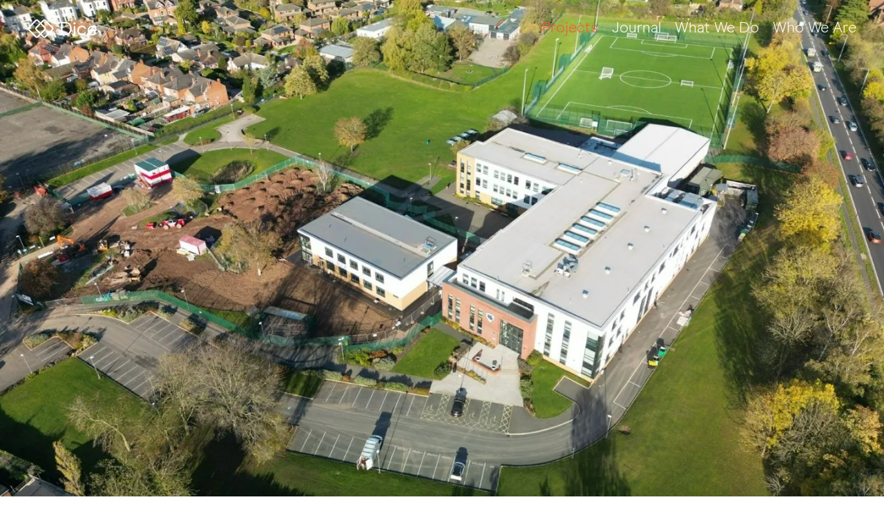

--- FILE ---
content_type: text/html; charset=UTF-8
request_url: https://diceconsult.co.uk/projects/south-notts-academy
body_size: 9184
content:




<!DOCTYPE html>
<html 
    lang="en-GB" 
    dir="ltr"
>
	<head>
		<meta charset="utf-8"/>
        <meta name="viewport" content="width=device-width, initial-scale=1">
        <meta name="referrer" content="origin-when-cross-origin" />
		<link rel="home" href="https://diceconsult.co.uk/"/>
		<link rel="apple-touch-icon" sizes="180x180" href="https://diceconsult.co.uk/favicon/apple-touch-icon.png">
<link rel="icon" type="image/png" sizes="32x32" href="https://diceconsult.co.uk/favicon/favicon-32x32.png">
<link rel="icon" type="image/png" sizes="16x16" href="https://diceconsult.co.uk/favicon/favicon-16x16.png">
<link rel="manifest" href="https://diceconsult.co.uk/favicon/site.webmanifest">
<link rel="mask-icon" href="https://diceconsult.co.uk/favicon/safari-pinned-tab.svg" color="#ff513d">
<meta name="msapplication-TileColor" content="#ff513d">
<meta name="theme-color" content="#ffffff">		





<title>Dice Consulting — South Nottinghamshire Academy</title>
<meta property="og:locale" content="en_GB">
<meta property="og:title" content="Dice Consulting — South Nottinghamshire Academy">
<meta name="twitter:title" content="Dice Consulting — South Nottinghamshire Academy">
<meta property="og:site_name" content="Dice Consulting">
<meta property="og:url" content="https://diceconsult.co.uk/projects/south-notts-academy">

	<meta name="description" content="A new two-storey teaching block at South Nottinghamshire Academy which has since provided more classrooms, office space and welfare facilities to accommodate…">
	<meta name="description" content="A new two-storey teaching block at South Nottinghamshire Academy which has since provided more classrooms, office space and welfare facilities to accommodate…">
	<meta property="og:description" content="A new two-storey teaching block at South Nottinghamshire Academy which has since provided more classrooms, office space and welfare facilities to accommodate…">
	<meta name="twitter:description" content="A new two-storey teaching block at South Nottinghamshire Academy which has since provided more classrooms, office space and welfare facilities to accommodate…">

	<meta name="twitter:card" content="summary_large_image">
			<meta property="og:image" content="https://diceconsult.co.uk/transforms/uploads/projects/south-notts-academy/_1200x630_fit_center-center_75_none/South-Nottinghamshire-Academy.jpg">
	<meta property="og:image:width" content="1200">
	<meta property="og:image:width" content="630">
	<meta name="twitter:image:src" content="https://diceconsult.co.uk/transforms/uploads/projects/south-notts-academy/_1200x600_fit_center-center_75_none/South-Nottinghamshire-Academy.jpg">
	<meta name="twitter:image:width" content="1200">
	<meta name="twitter:image:height" content="600">


	<meta content="facebook.com/diceconsult" property="fb:profile_id">




    			<script async defer src="https://cabin.diceconsult.co.uk/hello.js"></script>
	
        <script type="module">!function(){const e=document.createElement("link").relList;if(!(e&&e.supports&&e.supports("modulepreload"))){for(const e of document.querySelectorAll('link[rel="modulepreload"]'))r(e);new MutationObserver((e=>{for(const o of e)if("childList"===o.type)for(const e of o.addedNodes)if("LINK"===e.tagName&&"modulepreload"===e.rel)r(e);else if(e.querySelectorAll)for(const o of e.querySelectorAll("link[rel=modulepreload]"))r(o)})).observe(document,{childList:!0,subtree:!0})}function r(e){if(e.ep)return;e.ep=!0;const r=function(e){const r={};return e.integrity&&(r.integrity=e.integrity),e.referrerpolicy&&(r.referrerPolicy=e.referrerpolicy),"use-credentials"===e.crossorigin?r.credentials="include":"anonymous"===e.crossorigin?r.credentials="omit":r.credentials="same-origin",r}(e);fetch(e.href,r)}}();</script>
<script type="module" src="https://diceconsult.co.uk/dist/assets/app.82e320b0.js" crossorigin onload="e=new CustomEvent(&#039;vite-script-loaded&#039;, {detail:{path: &#039;src/js/app.js&#039;}});document.dispatchEvent(e);" integrity="sha384-EnH9o+a3QDp9vX0VXCAL9iJRGTPK6Yz1gMGNapb7VqQc4Cz57eXOQWvl6KkIgy8u"></script>
<link href="https://diceconsult.co.uk/dist/assets/app.49136a0b.css" rel="stylesheet">
			<style type="text/css">			[x-cloak] {
				display: none;
			}
		</style></head>
	<body class="">
							<div id="wrapper" class="">
			


<header 
    x-cloak
    x-data="header"    id="header"
    class="fixed w-full top-0 z-20 flex items-center justify-between px-20 pointer-events-none md:px-40 py-28 text-md transition-colors"
    :class="menuOpen ? 'text-black bg-white z-50' : $store.global.inversedHeader ? 'text-white' : 'text-black'"
>
    <a class="mr-20 transition-colors pointer-events-auto hover:text-red" href="https://diceconsult.co.uk/" title="Dice Consulting" x-ref="logo"><svg class="w-80 md:w-100" xmlns="http://www.w3.org/2000/svg" fill="currentColor" viewBox="0 0 100 27">
    <path fill-rule="evenodd"
        d="m24.9329 24.5279 10.1794-10.323c.1907-.1934.2963-.448.2963-.7274 0-.2753-.1056-.5348-.2963-.7282L24.9329 2.42634c-.1903-.19383-.4457-.30052-.7175-.30052-.2751 0-.5267.10669-.7174.30052l-3.3 3.34273 5.449 5.52513c.5753.5797.8915 1.357.8915 2.1833 0 .8264-.3162 1.5987-.8915 2.1826l-5.449 5.526 3.2957 3.3418c.3814.3912 1.0582.3864 1.4392 0ZM13.3188 12.7493c-.3976.3989-.3976 1.0565 0 1.46l5.4444 5.5212 5.4485-5.5256c.1902-.1894.2959-.448.2959-.7274 0-.2801-.1057-.5387-.2959-.7282l-5.4485-5.52552-5.4444 5.52552Zm-.7257 11.7786c.385.3864 1.0578.3864 1.4428 0l3.292-3.3418-5.4441-5.526c-.576-.5798-.892-1.3562-.892-2.1826 0-.8263.316-1.6036.892-2.1833l5.4441-5.52513-3.2959-3.34273c-.1902-.19383-.4454-.30052-.7173-.30052-.2718 0-.5314.10669-.7216.30052L2.41731 12.7493c-.19394.1934-.29545.4529-.29545.7282 0 .2754.10519.534.29545.7318L12.5931 24.5279ZM24.2154.0703125c.8151 0 1.5816.3211465 2.1528.9008785L36.5474 11.2942c.5758.5797.892 1.357.892 2.1833 0 .8264-.3162 1.6028-.892 2.1826L26.3682 25.9839c-.5712.5835-1.3377.9042-2.1528.9042-.8145 0-1.581-.3207-2.1526-.9042l-3.2996-3.3427-3.2959 3.3427c-.5719.5835-1.3379.9042-2.1526.9042-.8151 0-1.5812-.3207-2.1526-.9042L.982462 15.6601c-1.187879-1.2043-1.187879-3.1614 0-4.3659L11.1621.971191c.5714-.579732 1.3375-.9008785 2.1526-.9008785.8147 0 1.5769.3211465 2.1526.9008785l3.2959 3.342069L22.0628.971191c.5716-.579732 1.3381-.9008785 2.1526-.9008785ZM50.4725 21.1822h3.9325c5.4852 0 7.2197-3.9345 7.2197-7.8445 0-3.79471-1.463-7.56461-7.4628-7.56461h-3.6894V21.1822ZM48.3567 3.84424h5.8619c7.3784 0 9.5225 5.03627 9.5225 9.52176 0 4.8433-2.5783 9.7442-9.1738 9.7442h-6.2106V3.84424Zm19.5367.46875c-.8932 0-1.5714.68553-1.5714 1.5649 0 .88024.6782 1.56666 1.5714 1.56666.8392 0 1.5156-.68642 1.5156-1.56666 0-.87937-.6764-1.5649-1.5156-1.5649ZM66.8623 23.0788V11.1793c0-.8785.6799-1.56358 1.5742-1.56358h.486V23.0788h-2.0602Zm11.8629-1.5119c-2.7335 0-4.6292-2.1982-4.6292-5.2194 0-3.024 1.8957-5.2208 4.6292-5.2208 1.9245 0 3.3067 1.0993 3.9032 2.858l1.8695-.6612c-.7593-2.2787-2.682-4.09254-5.7727-4.09254-4.2238 0-6.69 3.49024-6.69 7.11654 0 3.5987 2.3588 7.1166 6.69 7.1166 2.982 0 4.9602-1.8707 5.7998-4.206L82.6542 18.6c-.5931 1.8131-2.0312 2.9669-3.929 2.9669Zm14.8543-10.5521c-2.6307 0-4.2292 1.8973-4.553 4.1793h8.8314c-.1619-2.3358-1.8699-4.1793-4.2784-4.1793Zm-.0288-1.78482c3.7124.02876 6.2336 2.66792 6.2336 6.78862v.9073H88.9981c.1087 2.664 1.9228 4.7493 4.5814 4.7493 2.1091 0 3.5736-1.2356 4.0069-2.6067l1.8169.5747c-.676 1.9785-2.6303 3.8217-5.8238 3.8217-4.063 0-6.6132-3.218-6.6132-7.1175 0-3.8743 2.7929-7.11742 6.5844-7.11742Z"
        clip-rule="evenodd" />
</svg></a>            <ul 
            x-cloak
            x-ref="desktopMenu"
            class="absolute flex justify-end space-x-20 right-20 md:right-40"
            :class="mobileMenu && 'invisible opacity-0'"
        >
                                            <li>
                    

    
        
                        <a 
         href="https://diceconsult.co.uk/projects" 
        class="transition-colors hover:text-red pointer-events-auto text-red"
    >
        Projects
    </a>
                </li>
                                            <li>
                    

    
        
                        <a 
         href="https://diceconsult.co.uk/journal" 
        class="transition-colors hover:text-red pointer-events-auto"
    >
        Journal
    </a>
                </li>
                                            <li>
                    

    
        
                        <a 
         href="https://diceconsult.co.uk/what-we-do" 
        class="transition-colors hover:text-red pointer-events-auto"
    >
        What We Do
    </a>
                </li>
                                            <li>
                    

    
        
                        <a 
         href="https://diceconsult.co.uk/who-we-are" 
        class="transition-colors hover:text-red pointer-events-auto"
    >
        Who We Are
    </a>
                </li>
                    </ul>
        <button 
            x-show="mobileMenu" 
            x-text="menuOpen ? 'Close' : 'Menu'"
            @click="toggleMenu()"
            aria-label="Toggle menu"
            class="transition-colors pointer-events-auto hover:text-red"
            :hidden="!mobileMenu"
        ></button>

        <template x-teleport="body">
            <nav 
                x-show="menuOpen" 
                x-transition:enter="transition-transform duration-300"
                x-transition:enter-start="translate-x-full"
                x-transition:enter-end="translate-x-0"
                x-transition:leave="transition-transform duration-300"
                x-transition:leave-start="translate-x-0"
                x-transition:leave-end="translate-x-full"
                x-trap.noscroll="menuOpen" 
                @keydown.escape="menuOpen = false"
                class="fixed inset-x-0 bottom-0 z-50 p-20 text-lg bg-white md:p-40"
                :style="{ top: headerHeight }"
            >
                <ul>
                                                            <li>
                        

    
        
                        <a 
         href="https://diceconsult.co.uk/projects" 
        class="transition-colors hover:text-red pointer-events-auto text-red"
    >
        Projects
    </a>
                    </li>
                                                            <li>
                        

    
        
                        <a 
         href="https://diceconsult.co.uk/journal" 
        class="transition-colors hover:text-red pointer-events-auto"
    >
        Journal
    </a>
                    </li>
                                                            <li>
                        

    
        
                        <a 
         href="https://diceconsult.co.uk/what-we-do" 
        class="transition-colors hover:text-red pointer-events-auto"
    >
        What We Do
    </a>
                    </li>
                                                            <li>
                        

    
        
                        <a 
         href="https://diceconsult.co.uk/who-we-are" 
        class="transition-colors hover:text-red pointer-events-auto"
    >
        Who We Are
    </a>
                    </li>
                                    </ul>
            </nav>
        </template>
    </header>			<main>
									

    

    


<section 
    x-cloak
    ax-load
    x-ignore
    x-data="masthead()"
        
        x-init="$store.global.inverseHeader($el)" 
        class="relative z-10 transition-opacity h-r-screen"
    :class="initalised ? 'opacity-100' : 'opacity-0'"
>

            

                        



            
    
    
                
        <picture class="absolute inset-0 w-full h-full overflow-hidden block">

                                            <source 
                    type="image/webp" 
                    data-srcset="https://img.imageboss.me/dice-assets/width/320/quality:80,format:webp/uploads/projects/south-notts-academy/South-Nottinghamshire-Academy.jpg?bossToken=2738ef2f683c58daaae4da25020c9906d1b4f05b6ff7ff9f151d6a77c07a8e31 320w, https://img.imageboss.me/dice-assets/width/600/quality:80,format:webp/uploads/projects/south-notts-academy/South-Nottinghamshire-Academy.jpg?bossToken=ab21e25593522eb7d7648fc965f4f8eb2df3d41e1ea220416dbbc361962bdb0a 600w, https://img.imageboss.me/dice-assets/width/1024/quality:80,format:webp/uploads/projects/south-notts-academy/South-Nottinghamshire-Academy.jpg?bossToken=a9ef78422c56355e7d3acccf5cca787316e2459fe9c896dde84ef5b860ed967f 1024w, https://img.imageboss.me/dice-assets/width/1440/quality:80,format:webp/uploads/projects/south-notts-academy/South-Nottinghamshire-Academy.jpg?bossToken=0876f765c6201e8487881a9f2e80c84760cca47ddb86b34b10065e703ded0644 1440w, https://img.imageboss.me/dice-assets/width/1920/quality:80,format:webp/uploads/projects/south-notts-academy/South-Nottinghamshire-Academy.jpg?bossToken=79d892c4397e9d96dcf91d92e03a72191321e9abd7a56932ef9a944e6a1be403 1920w, https://img.imageboss.me/dice-assets/width/2560/quality:80,format:webp/uploads/projects/south-notts-academy/South-Nottinghamshire-Academy.jpg?bossToken=84a52e1736d6ea657a1256b185d9572f34791173e6a98ffb0d50e8b91ef8a3e3 2560w"
                    data-sizes="auto"
                >
                                            <source 
                    type="image/jpeg" 
                    data-srcset="https://img.imageboss.me/dice-assets/width/320/quality:80,format:jpg/uploads/projects/south-notts-academy/South-Nottinghamshire-Academy.jpg?bossToken=2e0e2e8b5251954b633c73da9358a6cf55ddd852502b259d70352006f5c282a5 320w, https://img.imageboss.me/dice-assets/width/600/quality:80,format:jpg/uploads/projects/south-notts-academy/South-Nottinghamshire-Academy.jpg?bossToken=dd7e85099be8d9da0a232c1ceccaa9cff0adef82634debdb2370ce775312ed4b 600w, https://img.imageboss.me/dice-assets/width/1024/quality:80,format:jpg/uploads/projects/south-notts-academy/South-Nottinghamshire-Academy.jpg?bossToken=f24b9406503fe6b6efa5d22b30213bd2c67e754967cbc946159244b7f827609e 1024w, https://img.imageboss.me/dice-assets/width/1440/quality:80,format:jpg/uploads/projects/south-notts-academy/South-Nottinghamshire-Academy.jpg?bossToken=b1c2abb8a5f45b94656d299d22843895df79d7e4a71c39b1c31abb39d6481fee 1440w, https://img.imageboss.me/dice-assets/width/1920/quality:80,format:jpg/uploads/projects/south-notts-academy/South-Nottinghamshire-Academy.jpg?bossToken=25bc389060b45ff04fd96060d8a31a5eec7cd2ead175eb7c1eef0bece00b528c 1920w, https://img.imageboss.me/dice-assets/width/2560/quality:80,format:jpg/uploads/projects/south-notts-academy/South-Nottinghamshire-Academy.jpg?bossToken=0a1c3afbf6ba391b30629cdbffc713fb18fc0f6648b1083682c0e99876a207ae 2560w"
                    data-sizes="auto"
                >
                        <img 
                src="https://img.imageboss.me/dice-assets/width/20/quality:80,format:jpg/uploads/projects/south-notts-academy/South-Nottinghamshire-Academy.jpg?bossToken=cd312ec35df17f26705a0da97978a29114683f778c8e26e12b4ac93dd2aeb495"
                class="object-cover object-center w-full h-full lazyload blur-up"
                alt="South Nottinghamshire Academy"
                width="1600"
                height="1200"
                crossOrigin="anonymous"
            />
            <noscript>
                <img 
                    src="https://storage.googleapis.com/dice-assets/uploads/projects/south-notts-academy/South-Nottinghamshire-Academy.jpg" 
                    class="object-cover object-center w-full h-full" 
                    alt="South Nottinghamshire Academy" 
                    width="1600"
                    height="1200"
                    crossOrigin="anonymous"
                >
            </noscript>
        </picture>
    
            
        
        
    
</section>				<section class="px-20 space-y-30 md:space-y-60 md:px-40 py-30 md:py-60">
			


<header class="text-xl animateIn">
    <h1>South Nottinghamshire Academy</h1>
                            <a class="text-grey-300 transition-colors hover:text-red" href="https://maps.app.goo.gl/9FUmxPNPCheQd9HL8" rel="noopener noreferrer" target="_blank">            NG12
        </a>    </header>			


    <dl class="font-mono text-xs animateIn">
                    <div class="flex">
                <dt class="shrink-0 w-120 md:w-160">Sectors</dt>
                <dd class="tw-balance text-grey-300">Education</dd>
            </div>
                            <div class="flex">
                <dt class="shrink-0 w-120 md:w-160">Status</dt>
                <dd class="tw-balance text-grey-300">In Progress</dd>
            </div>
                            <div class="flex">
                <dt class="shrink-0 w-120 md:w-160">Project Value</dt>
                <dd class="tw-balance text-grey-300">£2.5m</dd>
            </div>  
                    <div class="flex">
                <dt class="shrink-0 w-120 md:w-160">Client</dt>
                <dd class="tw-balance text-grey-300">Redhill Academy Trust</dd>
            </div>  
                    <div class="flex">
                <dt class="shrink-0 w-120 md:w-160">Services</dt>
                <dd class="tw-balance text-grey-300">Civil, Structural</dd>
            </div>  
            </dl>
			

    <div class="w-full text-lg animateIn md:w-2/3 lg:w-1/2 tw-balance rich-text"><p>A new two-storey teaching block at South Nottinghamshire Academy which has since provided more classrooms, office space and welfare facilities to accommodate space for an extra 150 pupils.</p></div>
		</section>
		

    <section class="pb-30 md:pb-60 space-y-30 md:space-y-60">
                    

<div
    x-ignore
    ax-load
    tabindex=0
    x-data="carousel()"
    @keydown.right="next()"
    @keydown.left="prev()"
>
    <div class="relative swiper animateIn" x-ref="carousel">
        <div class="swiper-wrapper">
                                            <div class="px-20 swiper-slide md:px-40">
                    <div class="flex items-center justify-center w-full">
                        <figure class="flex items-center justify-center w-full md:w-3/4">
                            

                        



            
    
    
                
        <picture class="w-full overflow-hidden block">

                                            <source 
                    type="image/webp" 
                    data-srcset="https://img.imageboss.me/dice-assets/width/320/quality:80,format:webp/uploads/projects/south-notts-academy/SOUTH-NOTTS-2.png?bossToken=63c7d42388bbdb7f2051c1922c63ee084d7a5148da99844f1c36910c569c964c 320w, https://img.imageboss.me/dice-assets/width/600/quality:80,format:webp/uploads/projects/south-notts-academy/SOUTH-NOTTS-2.png?bossToken=b5cd1b700810b51060434e72e6be793e9595d02a85e9ba004e7484e01fbe5681 600w, https://img.imageboss.me/dice-assets/width/1024/quality:80,format:webp/uploads/projects/south-notts-academy/SOUTH-NOTTS-2.png?bossToken=e62a86306f8fb4faf4233f04549d40e954e2844874accfb2d0d1db6f2c4759f2 1024w, https://img.imageboss.me/dice-assets/width/1440/quality:80,format:webp/uploads/projects/south-notts-academy/SOUTH-NOTTS-2.png?bossToken=710f9774a3364cbb067e88405177010d16f72d03d8c8dd73e9c0f45781ac9b4f 1440w, https://img.imageboss.me/dice-assets/width/1920/quality:80,format:webp/uploads/projects/south-notts-academy/SOUTH-NOTTS-2.png?bossToken=768db881f91c4cf0c4190511b7317485dd4f7fe5ef9c75dc59267b95be402a5b 1920w, https://img.imageboss.me/dice-assets/width/2560/quality:80,format:webp/uploads/projects/south-notts-academy/SOUTH-NOTTS-2.png?bossToken=a1f7b78917fd55201b560185f1bb7df269d8d35f690cf545e622c622f76642e2 2560w"
                    data-sizes="auto"
                >
                                            <source 
                    type="image/jpeg" 
                    data-srcset="https://img.imageboss.me/dice-assets/width/320/quality:80,format:jpg/uploads/projects/south-notts-academy/SOUTH-NOTTS-2.png?bossToken=f47e86000d6046598fd4bd6ddc111fe5a0575112e3ce9527eb915615365f6fb9 320w, https://img.imageboss.me/dice-assets/width/600/quality:80,format:jpg/uploads/projects/south-notts-academy/SOUTH-NOTTS-2.png?bossToken=d7b217d252386cb8ea7e8c63203acf983b5ad7714691df6f4d1f5979026020d3 600w, https://img.imageboss.me/dice-assets/width/1024/quality:80,format:jpg/uploads/projects/south-notts-academy/SOUTH-NOTTS-2.png?bossToken=239e465d5c8b2608c62aa6c8a0bfae26204affc10ee920aa82799f878c72a57d 1024w, https://img.imageboss.me/dice-assets/width/1440/quality:80,format:jpg/uploads/projects/south-notts-academy/SOUTH-NOTTS-2.png?bossToken=067dcf2b619119c5e513937dbdfacde83caf3c76bdb26b3aabd17c36759ba9ae 1440w, https://img.imageboss.me/dice-assets/width/1920/quality:80,format:jpg/uploads/projects/south-notts-academy/SOUTH-NOTTS-2.png?bossToken=27e623a1717d1bd597edde1ea84c47df1ea2ce46ffa569ed2fc32e3049ed56f8 1920w, https://img.imageboss.me/dice-assets/width/2560/quality:80,format:jpg/uploads/projects/south-notts-academy/SOUTH-NOTTS-2.png?bossToken=86ccd29b28034b6e52c9ab110e16317d83ac3a787aa2df0e0441e67cd712835a 2560w"
                    data-sizes="auto"
                >
                        <img 
                src="https://img.imageboss.me/dice-assets/width/20/quality:80,format:jpg/uploads/projects/south-notts-academy/SOUTH-NOTTS-2.png?bossToken=b1e6776d699cde814413a59b3227db2eefce8b354efbc83ce52e61acd7d4f7ce"
                class="w-full lazyload blur-up"
                alt="SOUTH NOTTS 2"
                width="1920"
                height="1081"
                crossOrigin="anonymous"
            />
            <noscript>
                <img 
                    src="https://storage.googleapis.com/dice-assets/uploads/projects/south-notts-academy/SOUTH-NOTTS-2.png" 
                    class="w-full" 
                    alt="SOUTH NOTTS 2" 
                    width="1920"
                    height="1081"
                    crossOrigin="anonymous"
                >
            </noscript>
        </picture>
    
            
                        </figure>
                    </div>
                </div>
                                            <div class="px-20 swiper-slide md:px-40">
                    <div class="flex items-center justify-center w-full">
                        <figure class="flex items-center justify-center w-full md:w-3/4">
                            

                        



            
    
    
                
        <picture class="w-full overflow-hidden block">

                                            <source 
                    type="image/webp" 
                    data-srcset="https://img.imageboss.me/dice-assets/width/320/quality:80,format:webp/uploads/projects/south-notts-academy/SOUTH-NOTTS.png?bossToken=4f36c1d7a3ffdcc07ec3a6282a6f7a5897187f1011107184e1616e7a447822dc 320w, https://img.imageboss.me/dice-assets/width/600/quality:80,format:webp/uploads/projects/south-notts-academy/SOUTH-NOTTS.png?bossToken=1470b40b5881d04a6b8c325d10721796614e6479499770437845fbe76f295270 600w, https://img.imageboss.me/dice-assets/width/1024/quality:80,format:webp/uploads/projects/south-notts-academy/SOUTH-NOTTS.png?bossToken=1e1c134b6b64a874e41d18aa3a53b966cfd75744e0cbaa73f84935061f89f6ac 1024w, https://img.imageboss.me/dice-assets/width/1440/quality:80,format:webp/uploads/projects/south-notts-academy/SOUTH-NOTTS.png?bossToken=63163d0b66e56dea8dad046b99638191d1b1034b3b83ea3effed39ca95fc4f5b 1440w, https://img.imageboss.me/dice-assets/width/1920/quality:80,format:webp/uploads/projects/south-notts-academy/SOUTH-NOTTS.png?bossToken=a414dc00df5beeb7074fea934ac21cb07439332847211ef199a47c4870e2ee64 1920w, https://img.imageboss.me/dice-assets/width/2560/quality:80,format:webp/uploads/projects/south-notts-academy/SOUTH-NOTTS.png?bossToken=499e8ea9f630f3d83163118228eee1f9b04d464f2925898d34fc068afa934063 2560w"
                    data-sizes="auto"
                >
                                            <source 
                    type="image/jpeg" 
                    data-srcset="https://img.imageboss.me/dice-assets/width/320/quality:80,format:jpg/uploads/projects/south-notts-academy/SOUTH-NOTTS.png?bossToken=f84ac350576dd01b138a45e5795ac8e6152763d4db3d5c97fb50f1241e24f80b 320w, https://img.imageboss.me/dice-assets/width/600/quality:80,format:jpg/uploads/projects/south-notts-academy/SOUTH-NOTTS.png?bossToken=919ed2bc61d48970bcf809e7e0b00d17ef119fb7248f20e68aa7a882879e7494 600w, https://img.imageboss.me/dice-assets/width/1024/quality:80,format:jpg/uploads/projects/south-notts-academy/SOUTH-NOTTS.png?bossToken=f83f5293a3bfee47567c567bbba726cd1ff583b4b4bccf435c6f34bdb0fb5eeb 1024w, https://img.imageboss.me/dice-assets/width/1440/quality:80,format:jpg/uploads/projects/south-notts-academy/SOUTH-NOTTS.png?bossToken=0df4369608fceb1297f19b6bfababf59dfb62a040704988f383ed87087625db1 1440w, https://img.imageboss.me/dice-assets/width/1920/quality:80,format:jpg/uploads/projects/south-notts-academy/SOUTH-NOTTS.png?bossToken=919388380a6c271ca233b8342a2f2c1dd6cac3138afef8c4ee5493d1592bdf8e 1920w, https://img.imageboss.me/dice-assets/width/2560/quality:80,format:jpg/uploads/projects/south-notts-academy/SOUTH-NOTTS.png?bossToken=de33dcf51e45555877205cd2ff078ab47b82c5952ca4c76c07aba754e42ecc08 2560w"
                    data-sizes="auto"
                >
                        <img 
                src="https://img.imageboss.me/dice-assets/width/20/quality:80,format:jpg/uploads/projects/south-notts-academy/SOUTH-NOTTS.png?bossToken=026393312258932423cf4140ff5534a844a4fb7012a17f4005defce3c6bc9f2b"
                class="w-full lazyload blur-up"
                alt="SOUTH NOTTS"
                width="1920"
                height="1081"
                crossOrigin="anonymous"
            />
            <noscript>
                <img 
                    src="https://storage.googleapis.com/dice-assets/uploads/projects/south-notts-academy/SOUTH-NOTTS.png" 
                    class="w-full" 
                    alt="SOUTH NOTTS" 
                    width="1920"
                    height="1081"
                    crossOrigin="anonymous"
                >
            </noscript>
        </picture>
    
            
                        </figure>
                    </div>
                </div>
                    </div>
        <div class="absolute inset-y-0 z-10 items-center hidden md:flex left-30">
            <button 
                @click="prev"
                class="focus-visible:outline-none focus-visible:outline-offset-0 focus-visible:text-red p-10 text-lg transition-[transform,color] hover:text-grey-300 hover:-translate-x-5"
                aria-label="previous image" 
            >←</button>
        </div>
        <div class="absolute inset-y-0 z-10 items-center hidden md:flex right-30">
            <button 
                @click="next" 
                class="focus-visible:outline-none focus-visible:outline-offset-0 focus-visible:text-red p-10 text-lg transition-[transform,color] hover:text-grey-300 hover:translate-x-5"
                aria-label="next image"
            >→</button>
        </div>
    </div>
    <div class="flex items-end justify-between w-full px-10 pt-20 md:justify-center md:px-40">
        <button 
            @click="prev"
            class="text-lg transition-[transform,color] hover:text-grey-300 hover:-translate-x-5 md:hidden px-10"
            aria-label="previous image"
        >←</button>
        <div class="w-full font-mono text-xs text-center md:w-3/4">
                            <div class="rich-text">
                    <p>3D Visuals by <a href="https://www.cpmg-architects.com/">CPMG Architects</a></p>
                </div>
                        <div><span x-text="activeSlide"></span>/<span x-text="totalSlides"></span></div>
        </div>
        <button 
            @click="next" 
            class="text-lg transition-[transform,color] hover:text-grey-300 hover:translate-x-5 md:hidden px-10"
            aria-label="next image"
        >→</button>
    </div>
</div>                    

<div class="px-20 space-y-30 md:space-y-60 md:px-40 animateIn">
                            <div class="w-full md:w-2/3 lg:w-1/2 tw-balance space-y-em">
                            <h3 class="text-md">Key Features</h3>
                                        <div class="rich-text"><p>Detailed civil &amp; structural design associated with RIBA work stages 01-06 respectively. </p><p>Superstructure, substructure and civil design, including a steel frame system and below ground design. </p><p>Suspended ground floor and retaining walls for use below ground level.</p><p>A new two-storey building with teaching classrooms, computer classrooms, a study space, office spaces, a seminar room and welfare facilities to enhance the educational needs of an additional 150 pupils.  </p><p>Modern, long-lasting facilities and teaching spaces to meet the increasing demand for secondary school places in the Radcliffe area over the next 10 years. </p></div>
                    </div>
    </div>                    


<div>

    <div class="px-20 md:px-40">        <div class="">
                            <div class="w-full animateIn">
                                                                                                            

                        



            
    
    
                
        <picture class="w-full overflow-hidden block">

                                            <source 
                    type="image/webp" 
                    data-srcset="https://img.imageboss.me/dice-assets/width/320/quality:80,format:webp/uploads/projects/south-notts-academy/South-Notts-REV.png?bossToken=4cd6fcd47aa75d2cba85b15f7de3ed42163cfe513cee311037be57dc7ba2f3c7 320w, https://img.imageboss.me/dice-assets/width/600/quality:80,format:webp/uploads/projects/south-notts-academy/South-Notts-REV.png?bossToken=1b1711c096536711a01be4f1d8a0c53c7056ac5ac85b3b4d04953ddce9c30c5d 600w, https://img.imageboss.me/dice-assets/width/1024/quality:80,format:webp/uploads/projects/south-notts-academy/South-Notts-REV.png?bossToken=4f85fbda53a5172c389653ca8b086db135648845fcedbf9a65db87ede945baa8 1024w, https://img.imageboss.me/dice-assets/width/1440/quality:80,format:webp/uploads/projects/south-notts-academy/South-Notts-REV.png?bossToken=f8916f18d4a8eaca794e88ef2875aa23e4d596065557e8f7de80d7e91f66d0c5 1440w, https://img.imageboss.me/dice-assets/width/1920/quality:80,format:webp/uploads/projects/south-notts-academy/South-Notts-REV.png?bossToken=950781bda102016645af2a22149dd75c835b921440debb7680a2710945be9348 1920w, https://img.imageboss.me/dice-assets/width/2560/quality:80,format:webp/uploads/projects/south-notts-academy/South-Notts-REV.png?bossToken=aba1e59eef7c0b9380a879d053dbff239a68b5485415e26abe659f1a4b890aa3 2560w"
                    data-sizes="auto"
                >
                                            <source 
                    type="image/jpeg" 
                    data-srcset="https://img.imageboss.me/dice-assets/width/320/quality:80,format:jpg/uploads/projects/south-notts-academy/South-Notts-REV.png?bossToken=e3faec61e2cbab5ea08f5c8165a20cd765d37b46273538ccec51fc4f9441d4de 320w, https://img.imageboss.me/dice-assets/width/600/quality:80,format:jpg/uploads/projects/south-notts-academy/South-Notts-REV.png?bossToken=395f32e076f51e13991964fcf3a04e560710c901614fa5cdc6affb46a72b44d7 600w, https://img.imageboss.me/dice-assets/width/1024/quality:80,format:jpg/uploads/projects/south-notts-academy/South-Notts-REV.png?bossToken=153ed110bdb4fe594492c0b9afe8b66145da5765b08a596e50f44ed613ca12c7 1024w, https://img.imageboss.me/dice-assets/width/1440/quality:80,format:jpg/uploads/projects/south-notts-academy/South-Notts-REV.png?bossToken=b4e2ead19802cd26446046caae72ac4a0996af7bb451c5b824e45dc2c7fc86c4 1440w, https://img.imageboss.me/dice-assets/width/1920/quality:80,format:jpg/uploads/projects/south-notts-academy/South-Notts-REV.png?bossToken=6dd81151c387a6fd468c2f9ed5301a1fcf16c0019f9e787423f4e451c50c12a0 1920w, https://img.imageboss.me/dice-assets/width/2560/quality:80,format:jpg/uploads/projects/south-notts-academy/South-Notts-REV.png?bossToken=31fc90590e8a03db762f41b536b76feb130c45b4f4737df54a5959d7f1468279 2560w"
                    data-sizes="auto"
                >
                        <img 
                src="https://img.imageboss.me/dice-assets/width/20/quality:80,format:jpg/uploads/projects/south-notts-academy/South-Notts-REV.png?bossToken=ed1307da79b09b90956fae921235f8fd2b8a6ef3f0674dd6fdb3202f1ccdc049"
                class="w-full lazyload blur-up"
                alt="South Notts REV"
                width="1080"
                height="649"
                crossOrigin="anonymous"
            />
            <noscript>
                <img 
                    src="https://storage.googleapis.com/dice-assets/uploads/projects/south-notts-academy/South-Notts-REV.png" 
                    class="w-full" 
                    alt="South Notts REV" 
                    width="1080"
                    height="649"
                    crossOrigin="anonymous"
                >
            </noscript>
        </picture>
    
            
                                    </div>
                    </div>
    </div>            <div class="px-20 pt-20 font-mono text-xs md:px-40 rich-text animateIn"><p>Structural Design for the New Building</p></div>
    </div>            </section>
		


    
    <section class="flex flex-col md:flex-row">
                                            <a href="https://diceconsult.co.uk/projects/guildford-high-school" role="article" class="relative w-full group h-220">
                <figure class="absolute inset-0 overflow-hidden">
                    

                        



            
    
    
                
        <picture class="w-full h-full duration-600 transition-transform group-hover:scale-105 overflow-hidden block">

                                            <source 
                    type="image/webp" 
                    data-srcset="https://img.imageboss.me/dice-assets/width/320/quality:80,format:webp/uploads/projects/guildford-high-school/Franklin-Vis.jpeg?bossToken=68ca9a8a1142ee3022146e2cd893fb4906a9095efbece95e3a3fb93bc808d170 320w, https://img.imageboss.me/dice-assets/width/600/quality:80,format:webp/uploads/projects/guildford-high-school/Franklin-Vis.jpeg?bossToken=b8768d8f84afdc9c481fc2ea246319e395c39fa205c10b05b86e1e5213fab09e 600w, https://img.imageboss.me/dice-assets/width/1024/quality:80,format:webp/uploads/projects/guildford-high-school/Franklin-Vis.jpeg?bossToken=b5d16ef20686ef3c7c27107a8d5659f60e6b24d789f420e05c541943a7188775 1024w, https://img.imageboss.me/dice-assets/width/1440/quality:80,format:webp/uploads/projects/guildford-high-school/Franklin-Vis.jpeg?bossToken=936b5cb7216a51ffc0d91725e2bf7c51ce64b8cc966bdf486471fec75fc05141 1440w, https://img.imageboss.me/dice-assets/width/1920/quality:80,format:webp/uploads/projects/guildford-high-school/Franklin-Vis.jpeg?bossToken=78a8ccd242343959f384af934bc9d3c0bdb8eb20e0953b1e34932b1a0783ca4d 1920w, https://img.imageboss.me/dice-assets/width/2560/quality:80,format:webp/uploads/projects/guildford-high-school/Franklin-Vis.jpeg?bossToken=ed3f72cccb7c5733f0dbab7efd3bae0c68e21b3c4aaffb683daa0ff148d8a0c9 2560w"
                    data-sizes="auto"
                >
                                            <source 
                    type="image/jpeg" 
                    data-srcset="https://img.imageboss.me/dice-assets/width/320/quality:80,format:jpg/uploads/projects/guildford-high-school/Franklin-Vis.jpeg?bossToken=10ad396e22205d688e3c5a518074562ee5c9725dbbe4514c48d03e364b59b34c 320w, https://img.imageboss.me/dice-assets/width/600/quality:80,format:jpg/uploads/projects/guildford-high-school/Franklin-Vis.jpeg?bossToken=96b63c81bcdf05fcf9065c680fc3de2ad2df59a243224e6215ed3fdde686de2b 600w, https://img.imageboss.me/dice-assets/width/1024/quality:80,format:jpg/uploads/projects/guildford-high-school/Franklin-Vis.jpeg?bossToken=9030ee58d42eac296033389a2329fb2219ef4487c9d4f6a2b2fbc03dbad9d359 1024w, https://img.imageboss.me/dice-assets/width/1440/quality:80,format:jpg/uploads/projects/guildford-high-school/Franklin-Vis.jpeg?bossToken=2fb3f1f87b8fd2dc452d5eef8f7936fdcee2d5601427255e41563c0c7665d2a0 1440w, https://img.imageboss.me/dice-assets/width/1920/quality:80,format:jpg/uploads/projects/guildford-high-school/Franklin-Vis.jpeg?bossToken=e3db76d398b6a42c4fbd4ba6c9165e54d9e7efa228e700da35dfed51c232d714 1920w, https://img.imageboss.me/dice-assets/width/2560/quality:80,format:jpg/uploads/projects/guildford-high-school/Franklin-Vis.jpeg?bossToken=8aa2f3496aa24cbeb259bdb7a2c4d85abe5b086e883274f4f3761dcc7cde8c1a 2560w"
                    data-sizes="auto"
                >
                        <img 
                src="https://img.imageboss.me/dice-assets/width/20/quality:80,format:jpg/uploads/projects/guildford-high-school/Franklin-Vis.jpeg?bossToken=69fe02d11573199af23055cef76ab40efda6f7335b66fc01b610b173b0b21654"
                class="object-cover w-full h-full lazyload blur-up"
                alt="Franklin Vis"
                width="2048"
                height="1252"
                crossOrigin="anonymous"
            />
            <noscript>
                <img 
                    src="https://storage.googleapis.com/dice-assets/uploads/projects/guildford-high-school/Franklin-Vis.jpeg" 
                    class="object-cover w-full h-full" 
                    alt="Franklin Vis" 
                    width="2048"
                    height="1252"
                    crossOrigin="anonymous"
                >
            </noscript>
        </picture>
    
            
                </figure>
                <div class="absolute inset-0 bg-black/60"></div>
                <div class="relative p-20 space-y-5 text-white md:px-40 md:py-48">
                    <p>Related projects</p>
                    <h3 class="text-lg">Guildford High School, Music &amp; Drama</br>GU1</h3>
                </div>
            </a>
            </section>
    			</main>
		</div>
        	</body>
</html>


--- FILE ---
content_type: text/css
request_url: https://diceconsult.co.uk/dist/assets/app.49136a0b.css
body_size: 78047
content:
@charset "UTF-8";:root{--plyr-color-main: hsl(6, 100%, 62%);--plyr-badge-text-color: #333;--plyr-video-control-color-hover: #fff}.plyr{width:100%}*,:before,:after{box-sizing:border-box;border-width:0;border-style:solid;border-color:currentColor}:before,:after{--tw-content: ""}html{line-height:1.5;-webkit-text-size-adjust:100%;-moz-tab-size:4;-o-tab-size:4;tab-size:4;font-family:Modern Era Light,ui-sans-serif,system-ui,-apple-system,BlinkMacSystemFont,Segoe UI,Roboto,Helvetica Neue,Arial,Noto Sans,sans-serif,"Apple Color Emoji","Segoe UI Emoji",Segoe UI Symbol,"Noto Color Emoji"}body{margin:0;line-height:inherit}hr{height:0;color:inherit;border-top-width:1px}abbr:where([title]){-webkit-text-decoration:underline dotted;text-decoration:underline dotted}h1,h2,h3,h4,h5,h6{font-size:inherit;font-weight:inherit}a{color:inherit;text-decoration:inherit}b,strong{font-weight:bolder}code,kbd,samp,pre{font-family:Modern Era Mono,ui-monospace,SFMono-Regular,Menlo,Monaco,Consolas,Liberation Mono,Courier New,monospace;font-size:1em}small{font-size:80%}sub,sup{font-size:75%;line-height:0;position:relative;vertical-align:baseline}sub{bottom:-.25em}sup{top:-.5em}table{text-indent:0;border-color:inherit;border-collapse:collapse}button,input,optgroup,select,textarea{font-family:inherit;font-size:100%;font-weight:inherit;line-height:inherit;color:inherit;margin:0;padding:0}button,select{text-transform:none}button,[type=button],[type=reset],[type=submit]{-webkit-appearance:button;background-color:transparent;background-image:none}:-moz-focusring{outline:auto}:-moz-ui-invalid{box-shadow:none}progress{vertical-align:baseline}::-webkit-inner-spin-button,::-webkit-outer-spin-button{height:auto}[type=search]{-webkit-appearance:textfield;outline-offset:-2px}::-webkit-search-decoration{-webkit-appearance:none}::-webkit-file-upload-button{-webkit-appearance:button;font:inherit}summary{display:list-item}blockquote,dl,dd,h1,h2,h3,h4,h5,h6,hr,figure,p,pre{margin:0}fieldset{margin:0;padding:0}legend{padding:0}ol,ul,menu{list-style:none;margin:0;padding:0}textarea{resize:vertical}input::-moz-placeholder,textarea::-moz-placeholder{opacity:1;color:#9ca3af}input::placeholder,textarea::placeholder{opacity:1;color:#9ca3af}button,[role=button]{cursor:pointer}:disabled{cursor:default}img,svg,video,canvas,audio,iframe,embed,object{display:block;vertical-align:middle}img,video{max-width:100%;height:auto}@font-face{font-family:Modern Era Mono;src:url([data-uri]) format("woff");font-weight:400;font-style:normal}@font-face{font-family:Modern Era Light;src:url([data-uri]) format("woff");font-weight:400;font-style:normal}h1,h2,h3,h4,h5,h6,p,a,li,span,input,label,button,em,figcaption{text-rendering:optimizelegibility;-webkit-font-smoothing:antialiased;-webkit-text-size-adjust:100%;-ms-text-size-adjust:100%;font-weight:400;font-feature-settings:"kern" 1}.h0,.text-2xl{font-size:2.5rem}@media (min-width: 768px){.h0,.text-2xl{font-size:3.375rem}}.h1,.text-xl{font-size:1.5rem}@media (min-width: 768px){.h1,.text-xl{font-size:2.2rem}}.h2,.text-lg{font-size:1.375rem}@media (min-width: 768px){.h2,.text-lg{font-size:1.75rem}}.h3,.text-md{font-size:1rem}@media (min-width: 768px){.h3,.text-md{font-size:1.375rem}}.p,.text-base{font-size:1.125rem}.smallCaps,.text-xs{font-size:.8125rem;line-height:1.5}*,:before,:after{--tw-border-spacing-x: 0;--tw-border-spacing-y: 0;--tw-translate-x: 0;--tw-translate-y: 0;--tw-rotate: 0;--tw-skew-x: 0;--tw-skew-y: 0;--tw-scale-x: 1;--tw-scale-y: 1;--tw-pan-x: ;--tw-pan-y: ;--tw-pinch-zoom: ;--tw-scroll-snap-strictness: proximity;--tw-ordinal: ;--tw-slashed-zero: ;--tw-numeric-figure: ;--tw-numeric-spacing: ;--tw-numeric-fraction: ;--tw-ring-inset: ;--tw-ring-offset-width: 0px;--tw-ring-offset-color: #fff;--tw-ring-color: rgb(59 130 246 / .5);--tw-ring-offset-shadow: 0 0 #0000;--tw-ring-shadow: 0 0 #0000;--tw-shadow: 0 0 #0000;--tw-shadow-colored: 0 0 #0000;--tw-blur: ;--tw-brightness: ;--tw-contrast: ;--tw-grayscale: ;--tw-hue-rotate: ;--tw-invert: ;--tw-saturate: ;--tw-sepia: ;--tw-drop-shadow: ;--tw-backdrop-blur: ;--tw-backdrop-brightness: ;--tw-backdrop-contrast: ;--tw-backdrop-grayscale: ;--tw-backdrop-hue-rotate: ;--tw-backdrop-invert: ;--tw-backdrop-opacity: ;--tw-backdrop-saturate: ;--tw-backdrop-sepia: }::backdrop{--tw-border-spacing-x: 0;--tw-border-spacing-y: 0;--tw-translate-x: 0;--tw-translate-y: 0;--tw-rotate: 0;--tw-skew-x: 0;--tw-skew-y: 0;--tw-scale-x: 1;--tw-scale-y: 1;--tw-pan-x: ;--tw-pan-y: ;--tw-pinch-zoom: ;--tw-scroll-snap-strictness: proximity;--tw-ordinal: ;--tw-slashed-zero: ;--tw-numeric-figure: ;--tw-numeric-spacing: ;--tw-numeric-fraction: ;--tw-ring-inset: ;--tw-ring-offset-width: 0px;--tw-ring-offset-color: #fff;--tw-ring-color: rgb(59 130 246 / .5);--tw-ring-offset-shadow: 0 0 #0000;--tw-ring-shadow: 0 0 #0000;--tw-shadow: 0 0 #0000;--tw-shadow-colored: 0 0 #0000;--tw-blur: ;--tw-brightness: ;--tw-contrast: ;--tw-grayscale: ;--tw-hue-rotate: ;--tw-invert: ;--tw-saturate: ;--tw-sepia: ;--tw-drop-shadow: ;--tw-backdrop-blur: ;--tw-backdrop-brightness: ;--tw-backdrop-contrast: ;--tw-backdrop-grayscale: ;--tw-backdrop-hue-rotate: ;--tw-backdrop-invert: ;--tw-backdrop-opacity: ;--tw-backdrop-saturate: ;--tw-backdrop-sepia: }.container{width:100%}@media (min-width: 640px){.container{max-width:640px}}@media (min-width: 768px){.container{max-width:768px}}@media (min-width: 1024px){.container{max-width:1024px}}@media (min-width: 1280px){.container{max-width:1280px}}@media (min-width: 1536px){.container{max-width:1536px}}*{overflow-wrap:break-word}*:focus-visible{outline-offset:4px;outline-color:#ff513d}@media (min-width: 640px){*{overflow-wrap:normal;word-break:normal}}*{min-width:0}html,body{line-height:1.25}html *::-moz-selection,body *::-moz-selection{--tw-bg-opacity: 1;background-color:hsl(6 100% 62% / var(--tw-bg-opacity));--tw-text-opacity: 1;color:rgb(255 255 255 / var(--tw-text-opacity))}html *::selection,body *::selection{--tw-bg-opacity: 1;background-color:hsl(6 100% 62% / var(--tw-bg-opacity));--tw-text-opacity: 1;color:rgb(255 255 255 / var(--tw-text-opacity))}html::-moz-selection,body::-moz-selection{--tw-bg-opacity: 1;background-color:hsl(6 100% 62% / var(--tw-bg-opacity));--tw-text-opacity: 1;color:rgb(255 255 255 / var(--tw-text-opacity))}html::selection,body::selection{--tw-bg-opacity: 1;background-color:hsl(6 100% 62% / var(--tw-bg-opacity));--tw-text-opacity: 1;color:rgb(255 255 255 / var(--tw-text-opacity))}main{font-size:1.125rem}.animateIn{opacity:0}.rich-text{overflow-wrap:break-word}.rich-text *{margin-bottom:1em}.rich-text *:last-child{margin-bottom:0rem}.rich-text b,.rich-text strong,.rich-text i,.rich-text em,.rich-text a,.rich-text br,.rich-text li{margin-bottom:0rem}.rich-text a{-webkit-text-decoration-line:underline;text-decoration-line:underline;text-decoration-thickness:1px;text-underline-offset:2px;transition-property:opacity;transition-timing-function:ease-in-out;transition-duration:.3s}.rich-text a:hover{opacity:.75}.rich-text ol,.rich-text ul{margin-left:1em}.rich-text ol>li{list-style-type:decimal}.rich-text ol>li ol>li{list-style-type:lower-alpha}.rich-text ol>li ol>li ol>li{list-style-type:lower-roman}.rich-text ol>li ol>li ol>li ol>li{list-style-type:upper-alpha}.rich-text ol>li ol>li ol>li ol>li ol>li{list-style-type:upper-roman}.rich-text ul>li{list-style-type:disc}.rich-text ul>li ul>li{list-style-type:circle}.rich-text ul>li ul>li ul>li{list-style-type:square}.blur-up{transition:opacity .3s,filter .3s;opacity:.75;--tw-blur: blur(8px);filter:var(--tw-blur) var(--tw-brightness) var(--tw-contrast) var(--tw-grayscale) var(--tw-hue-rotate) var(--tw-invert) var(--tw-saturate) var(--tw-sepia) var(--tw-drop-shadow)}.blur-up.lazyloaded{opacity:1;--tw-blur: blur(0);filter:var(--tw-blur) var(--tw-brightness) var(--tw-contrast) var(--tw-grayscale) var(--tw-hue-rotate) var(--tw-invert) var(--tw-saturate) var(--tw-sepia) var(--tw-drop-shadow)}.scale-up{--tw-scale-x: 1.1;--tw-scale-y: 1.1;transform:translate(var(--tw-translate-x),var(--tw-translate-y)) rotate(var(--tw-rotate)) skew(var(--tw-skew-x)) skewY(var(--tw-skew-y)) scaleX(var(--tw-scale-x)) scaleY(var(--tw-scale-y));transition-property:all;transition-timing-function:ease-in-out;transition-duration:.3s}.scale-up.lazyloaded{--tw-scale-x: 1;--tw-scale-y: 1;transform:translate(var(--tw-translate-x),var(--tw-translate-y)) rotate(var(--tw-rotate)) skew(var(--tw-skew-x)) skewY(var(--tw-skew-y)) scaleX(var(--tw-scale-x)) scaleY(var(--tw-scale-y))}.sr-only{position:absolute;width:1px;height:1px;padding:0;margin:-1px;overflow:hidden;clip:rect(0,0,0,0);white-space:nowrap;border-width:0}.pointer-events-none{pointer-events:none}.pointer-events-auto{pointer-events:auto}.visible{visibility:visible}.invisible{visibility:hidden}.fixed{position:fixed}.absolute{position:absolute}.relative{position:relative}.sticky{position:sticky}.inset-0{top:0rem;right:0rem;bottom:0rem;left:0rem}.inset-x-0{left:0rem;right:0rem}.inset-y-0{top:0rem;bottom:0rem}.bottom-0{bottom:0rem}.top-0{top:0rem}.right-20{right:1.25rem}.-left-\[110px\]{left:-110px}.top-10{top:.625rem}.right-10{right:.625rem}.-bottom-10{bottom:-.625rem}.left-30{left:1.875rem}.right-30{right:1.875rem}.top-20{top:1.25rem}.bottom-20{bottom:1.25rem}.left-20{left:1.25rem}.isolate{isolation:isolate}.z-10{z-index:10}.z-20{z-index:20}.z-50{z-index:50}.z-40{z-index:40}.-m-5{margin:-.313rem}.m-5{margin:.313rem}.-m-10{margin:-.625rem}.-mx-20{margin-left:-1.25rem;margin-right:-1.25rem}.-my-10{margin-top:-.625rem;margin-bottom:-.625rem}.mx-40{margin-left:2.5rem;margin-right:2.5rem}.my-10{margin-top:.625rem;margin-bottom:.625rem}.-mx-14{margin-left:-.875rem;margin-right:-.875rem}.mx-14{margin-left:.875rem;margin-right:.875rem}.-mx-5{margin-left:-.313rem;margin-right:-.313rem}.mx-5{margin-left:.313rem;margin-right:.313rem}.mx-auto{margin-left:auto;margin-right:auto}.mr-20{margin-right:1.25rem}.\!-mb-30{margin-bottom:-1.875rem!important}.block{display:block}.flex{display:flex}.grid{display:grid}.hidden{display:none}.aspect-square{aspect-ratio:1 / 1}.h-r-screen{height:calc(var(--vh, 1vh) * 100)}.h-full{height:100%}.h-220{height:13.75rem}.h-40{height:2.5rem}.h-20{height:1.25rem}.h-10{height:.625rem}.h-30{height:1.875rem}.h-14{height:.875rem}.max-h-screen{max-height:100vh}.min-h-r-screen{min-height:calc(var(--vh, 1vh) * 100)}.w-full{width:100%}.w-80{width:5rem}.w-120{width:7.5rem}.w-3\/4{width:75%}.w-40{width:2.5rem}.w-30{width:1.875rem}.w-\[260px\]{width:260px}.w-10{width:.625rem}.w-20{width:1.25rem}.w-150{width:9.375rem}.w-14{width:.875rem}.w-3\/12{width:25%}.w-8\/12{width:66.666667%}.max-w-\[65\%\]{max-width:65%}.shrink-0{flex-shrink:0}.translate-x-full{--tw-translate-x: 100%;transform:translate(var(--tw-translate-x),var(--tw-translate-y)) rotate(var(--tw-rotate)) skew(var(--tw-skew-x)) skewY(var(--tw-skew-y)) scaleX(var(--tw-scale-x)) scaleY(var(--tw-scale-y))}.translate-x-0{--tw-translate-x: 0rem;transform:translate(var(--tw-translate-x),var(--tw-translate-y)) rotate(var(--tw-rotate)) skew(var(--tw-skew-x)) skewY(var(--tw-skew-y)) scaleX(var(--tw-scale-x)) scaleY(var(--tw-scale-y))}.-translate-y-\[calc\(100\%\+12px\)\]{--tw-translate-y:calc((100% + 12px)*-1);transform:translate(var(--tw-translate-x),var(--tw-translate-y)) rotate(var(--tw-rotate)) skew(var(--tw-skew-x)) skewY(var(--tw-skew-y)) scaleX(var(--tw-scale-x)) scaleY(var(--tw-scale-y))}.rotate-45{--tw-rotate: 45deg;transform:translate(var(--tw-translate-x),var(--tw-translate-y)) rotate(var(--tw-rotate)) skew(var(--tw-skew-x)) skewY(var(--tw-skew-y)) scaleX(var(--tw-scale-x)) scaleY(var(--tw-scale-y))}.transform{transform:translate(var(--tw-translate-x),var(--tw-translate-y)) rotate(var(--tw-rotate)) skew(var(--tw-skew-x)) skewY(var(--tw-skew-y)) scaleX(var(--tw-scale-x)) scaleY(var(--tw-scale-y))}.animate-\[sound_474ms_linear_infinite_alternate\]{animation:sound 474ms linear infinite alternate}.animate-\[sound_433ms_linear_infinite_alternate\]{animation:sound 433ms linear infinite alternate}@keyframes sound{0%{opacity:.35;height:30%}to{opacity:1;height:100%}}.animate-\[sound_407ms_linear_infinite_alternate\]{animation:sound 407ms linear infinite alternate}.resize{resize:both}.grid-cols-1{grid-template-columns:repeat(1,minmax(0,1fr))}.flex-col{flex-direction:column}.flex-wrap{flex-wrap:wrap}.items-start{align-items:flex-start}.items-end{align-items:flex-end}.items-center{align-items:center}.justify-end{justify-content:flex-end}.justify-center{justify-content:center}.justify-between{justify-content:space-between}.gap-20{gap:1.25rem}.gap-y-80{row-gap:5rem}.gap-y-40{row-gap:2.5rem}.gap-x-20{-moz-column-gap:1.25rem;column-gap:1.25rem}.space-y-30>:not([hidden])~:not([hidden]){--tw-space-y-reverse: 0;margin-top:calc(1.875rem * calc(1 - var(--tw-space-y-reverse)));margin-bottom:calc(1.875rem * var(--tw-space-y-reverse))}.-space-y-px>:not([hidden])~:not([hidden]){--tw-space-y-reverse: 0;margin-top:calc(-1px * calc(1 - var(--tw-space-y-reverse)));margin-bottom:calc(-1px * var(--tw-space-y-reverse))}.space-y-16>:not([hidden])~:not([hidden]){--tw-space-y-reverse: 0;margin-top:calc(1rem * calc(1 - var(--tw-space-y-reverse)));margin-bottom:calc(1rem * var(--tw-space-y-reverse))}.space-y-40>:not([hidden])~:not([hidden]){--tw-space-y-reverse: 0;margin-top:calc(2.5rem * calc(1 - var(--tw-space-y-reverse)));margin-bottom:calc(2.5rem * var(--tw-space-y-reverse))}.space-x-20>:not([hidden])~:not([hidden]){--tw-space-x-reverse: 0;margin-right:calc(1.25rem * var(--tw-space-x-reverse));margin-left:calc(1.25rem * calc(1 - var(--tw-space-x-reverse)))}.space-y-60>:not([hidden])~:not([hidden]){--tw-space-y-reverse: 0;margin-top:calc(3.75rem * calc(1 - var(--tw-space-y-reverse)));margin-bottom:calc(3.75rem * var(--tw-space-y-reverse))}.space-y-120>:not([hidden])~:not([hidden]){--tw-space-y-reverse: 0;margin-top:calc(7.5rem * calc(1 - var(--tw-space-y-reverse)));margin-bottom:calc(7.5rem * var(--tw-space-y-reverse))}.space-y-5>:not([hidden])~:not([hidden]){--tw-space-y-reverse: 0;margin-top:calc(.313rem * calc(1 - var(--tw-space-y-reverse)));margin-bottom:calc(.313rem * var(--tw-space-y-reverse))}.space-y-20>:not([hidden])~:not([hidden]){--tw-space-y-reverse: 0;margin-top:calc(1.25rem * calc(1 - var(--tw-space-y-reverse)));margin-bottom:calc(1.25rem * var(--tw-space-y-reverse))}.space-y-em>:not([hidden])~:not([hidden]){--tw-space-y-reverse: 0;margin-top:calc(1em * calc(1 - var(--tw-space-y-reverse)));margin-bottom:calc(1em * var(--tw-space-y-reverse))}.space-y-28>:not([hidden])~:not([hidden]){--tw-space-y-reverse: 0;margin-top:calc(1.75rem * calc(1 - var(--tw-space-y-reverse)));margin-bottom:calc(1.75rem * var(--tw-space-y-reverse))}.space-y-rem>:not([hidden])~:not([hidden]){--tw-space-y-reverse: 0;margin-top:calc(1rem * calc(1 - var(--tw-space-y-reverse)));margin-bottom:calc(1rem * var(--tw-space-y-reverse))}.space-y-10>:not([hidden])~:not([hidden]){--tw-space-y-reverse: 0;margin-top:calc(.625rem * calc(1 - var(--tw-space-y-reverse)));margin-bottom:calc(.625rem * var(--tw-space-y-reverse))}.space-x-px>:not([hidden])~:not([hidden]){--tw-space-x-reverse: 0;margin-right:calc(1px * var(--tw-space-x-reverse));margin-left:calc(1px * calc(1 - var(--tw-space-x-reverse)))}.overflow-hidden{overflow:hidden}.overflow-y-scroll{overflow-y:scroll}.truncate{overflow:hidden;text-overflow:ellipsis;white-space:nowrap}.rounded-full{border-radius:9999px}.border{border-width:1px}.border-y{border-top-width:1px;border-bottom-width:1px}.border-t{border-top-width:1px}.border-b{border-bottom-width:1px}.border-grey-300{--tw-border-opacity: 1;border-color:hsl(0 0% 60% / var(--tw-border-opacity))}.border-red{--tw-border-opacity: 1;border-color:hsl(6 100% 62% / var(--tw-border-opacity))}.border-white{--tw-border-opacity: 1;border-color:rgb(255 255 255 / var(--tw-border-opacity))}.border-grey-200{--tw-border-opacity: 1;border-color:hsl(0 0% 80% / var(--tw-border-opacity))}.bg-white{--tw-bg-opacity: 1;background-color:rgb(255 255 255 / var(--tw-bg-opacity))}.bg-red{--tw-bg-opacity: 1;background-color:hsl(6 100% 62% / var(--tw-bg-opacity))}.bg-beige{--tw-bg-opacity: 1;background-color:hsl(43 14% 90% / var(--tw-bg-opacity))}.bg-grey-100{--tw-bg-opacity: 1;background-color:hsl(0 0% 93% / var(--tw-bg-opacity))}.bg-black\/25{background-color:#33333340}.bg-black\/60{background-color:#3339}.bg-black{--tw-bg-opacity: 1;background-color:rgb(51 51 51 / var(--tw-bg-opacity))}.bg-current{background-color:currentColor}.fill-current{fill:currentColor}.object-cover{-o-object-fit:cover;object-fit:cover}.object-center{-o-object-position:center;object-position:center}.p-20{padding:1.25rem}.p-10{padding:.625rem}.px-20{padding-left:1.25rem;padding-right:1.25rem}.py-30{padding-top:1.875rem;padding-bottom:1.875rem}.py-28{padding-top:1.75rem;padding-bottom:1.75rem}.px-10{padding-left:.625rem;padding-right:.625rem}.py-60{padding-top:3.75rem;padding-bottom:3.75rem}.py-20{padding-top:1.25rem;padding-bottom:1.25rem}.pt-0{padding-top:0rem}.pb-px{padding-bottom:1px}.pb-30{padding-bottom:1.875rem}.pt-em{padding-top:1em}.pt-60{padding-top:3.75rem}.pt-98{padding-top:6.125rem}.pb-80{padding-bottom:5rem}.pr-20{padding-right:1.25rem}.pt-20{padding-top:1.25rem}.pb-120{padding-bottom:7.5rem}.pt-30{padding-top:1.875rem}.pb-40{padding-bottom:2.5rem}.pb-em{padding-bottom:1em}.text-left{text-align:left}.text-center{text-align:center}.text-right{text-align:right}.font-mono{font-family:Modern Era Mono,ui-monospace,SFMono-Regular,Menlo,Monaco,Consolas,Liberation Mono,Courier New,monospace}.not-italic{font-style:normal}.leading-\[1\.5\]{line-height:1.5}.leading-tight{line-height:1.25}.text-red{--tw-text-opacity: 1;color:hsl(6 100% 62% / var(--tw-text-opacity))}.text-white{--tw-text-opacity: 1;color:rgb(255 255 255 / var(--tw-text-opacity))}.text-black{--tw-text-opacity: 1;color:rgb(51 51 51 / var(--tw-text-opacity))}.text-grey-300{--tw-text-opacity: 1;color:hsl(0 0% 60% / var(--tw-text-opacity))}.opacity-0{opacity:0}.opacity-100{opacity:1}.blur{--tw-blur: blur(8px);filter:var(--tw-blur) var(--tw-brightness) var(--tw-contrast) var(--tw-grayscale) var(--tw-hue-rotate) var(--tw-invert) var(--tw-saturate) var(--tw-sepia) var(--tw-drop-shadow)}.transition-colors{transition-property:color,background-color,border-color,fill,stroke,-webkit-text-decoration-color;transition-property:color,background-color,border-color,text-decoration-color,fill,stroke;transition-property:color,background-color,border-color,text-decoration-color,fill,stroke,-webkit-text-decoration-color;transition-timing-function:ease-in-out;transition-duration:.3s}.transition-opacity{transition-property:opacity;transition-timing-function:ease-in-out;transition-duration:.3s}.transition-transform{transition-property:transform;transition-timing-function:ease-in-out;transition-duration:.3s}.transition-\[transform\,color\]{transition-property:transform,color;transition-timing-function:ease-in-out;transition-duration:.3s}.transition-shadow{transition-property:box-shadow;transition-timing-function:ease-in-out;transition-duration:.3s}.duration-300{transition-duration:.3s}.duration-600{transition-duration:.6s}.ease-out{transition-timing-function:cubic-bezier(0,0,.2,1)}.tw-balance{text-wrap:balance}.selection\:bg-white *::-moz-selection{--tw-bg-opacity: 1;background-color:rgb(255 255 255 / var(--tw-bg-opacity))}.selection\:bg-white *::selection{--tw-bg-opacity: 1;background-color:rgb(255 255 255 / var(--tw-bg-opacity))}.selection\:text-red *::-moz-selection{--tw-text-opacity: 1;color:hsl(6 100% 62% / var(--tw-text-opacity))}.selection\:text-red *::selection{--tw-text-opacity: 1;color:hsl(6 100% 62% / var(--tw-text-opacity))}.selection\:bg-white::-moz-selection{--tw-bg-opacity: 1;background-color:rgb(255 255 255 / var(--tw-bg-opacity))}.selection\:bg-white::selection{--tw-bg-opacity: 1;background-color:rgb(255 255 255 / var(--tw-bg-opacity))}.selection\:text-red::-moz-selection{--tw-text-opacity: 1;color:hsl(6 100% 62% / var(--tw-text-opacity))}.selection\:text-red::selection{--tw-text-opacity: 1;color:hsl(6 100% 62% / var(--tw-text-opacity))}.hover\:z-10:hover{z-index:10}.hover\:-translate-x-5:hover{--tw-translate-x: -.313rem;transform:translate(var(--tw-translate-x),var(--tw-translate-y)) rotate(var(--tw-rotate)) skew(var(--tw-skew-x)) skewY(var(--tw-skew-y)) scaleX(var(--tw-scale-x)) scaleY(var(--tw-scale-y))}.hover\:translate-x-5:hover{--tw-translate-x: .313rem;transform:translate(var(--tw-translate-x),var(--tw-translate-y)) rotate(var(--tw-rotate)) skew(var(--tw-skew-x)) skewY(var(--tw-skew-y)) scaleX(var(--tw-scale-x)) scaleY(var(--tw-scale-y))}.hover\:bg-white:hover{--tw-bg-opacity: 1;background-color:rgb(255 255 255 / var(--tw-bg-opacity))}.hover\:bg-grey-100:hover{--tw-bg-opacity: 1;background-color:hsl(0 0% 93% / var(--tw-bg-opacity))}.hover\:text-grey-300:hover{--tw-text-opacity: 1;color:hsl(0 0% 60% / var(--tw-text-opacity))}.hover\:text-black:hover{--tw-text-opacity: 1;color:rgb(51 51 51 / var(--tw-text-opacity))}.hover\:text-red:hover{--tw-text-opacity: 1;color:hsl(6 100% 62% / var(--tw-text-opacity))}.hover\:shadow:hover{--tw-shadow: -.625rem .625rem .625rem rgba(0, 0, 0, .25);--tw-shadow-colored: -.625rem .625rem .625rem var(--tw-shadow-color);box-shadow:var(--tw-ring-offset-shadow, 0 0 #0000),var(--tw-ring-shadow, 0 0 #0000),var(--tw-shadow)}.focus-visible\:text-red:focus-visible{--tw-text-opacity: 1;color:hsl(6 100% 62% / var(--tw-text-opacity))}.focus-visible\:outline-none:focus-visible{outline:2px solid transparent;outline-offset:2px}.focus-visible\:outline-offset-0:focus-visible{outline-offset:0px}.group:hover .group-hover\:scale-105{--tw-scale-x: 1.05;--tw-scale-y: 1.05;transform:translate(var(--tw-translate-x),var(--tw-translate-y)) rotate(var(--tw-rotate)) skew(var(--tw-skew-x)) skewY(var(--tw-skew-y)) scaleX(var(--tw-scale-x)) scaleY(var(--tw-scale-y))}.group:hover .group-hover\:border-grey-100{--tw-border-opacity: 1;border-color:hsl(0 0% 93% / var(--tw-border-opacity))}.group:hover .group-hover\:text-red{--tw-text-opacity: 1;color:hsl(6 100% 62% / var(--tw-text-opacity))}.group:hover .group-hover\:text-black{--tw-text-opacity: 1;color:rgb(51 51 51 / var(--tw-text-opacity))}.group:hover .group-hover\:opacity-100{opacity:1}.group:hover .group-hover\:opacity-75{opacity:.75}.group:hover .group-hover\:shadow{--tw-shadow: -.625rem .625rem .625rem rgba(0, 0, 0, .25);--tw-shadow-colored: -.625rem .625rem .625rem var(--tw-shadow-color);box-shadow:var(--tw-ring-offset-shadow, 0 0 #0000),var(--tw-ring-shadow, 0 0 #0000),var(--tw-shadow)}@media (min-width: 640px){.sm\:w-3\/4{width:75%}.sm\:w-1\/2{width:50%}.sm\:flex-row{flex-direction:row}.sm\:space-y-80>:not([hidden])~:not([hidden]){--tw-space-y-reverse: 0;margin-top:calc(5rem * calc(1 - var(--tw-space-y-reverse)));margin-bottom:calc(5rem * var(--tw-space-y-reverse))}.sm\:space-y-0>:not([hidden])~:not([hidden]){--tw-space-y-reverse: 0;margin-top:calc(0rem * calc(1 - var(--tw-space-y-reverse)));margin-bottom:calc(0rem * var(--tw-space-y-reverse))}.sm\:space-x-20>:not([hidden])~:not([hidden]){--tw-space-x-reverse: 0;margin-right:calc(1.25rem * var(--tw-space-x-reverse));margin-left:calc(1.25rem * calc(1 - var(--tw-space-x-reverse)))}.sm\:pt-20{padding-top:1.25rem}.sm\:pt-40{padding-top:2.5rem}.sm\:pb-160{padding-bottom:10rem}}@media (min-width: 768px){.md\:relative{position:relative}.md\:right-40{right:2.5rem}.md\:top-0{top:0rem}.md\:right-0{right:0rem}.md\:col-span-5{grid-column:span 5 / span 5}.md\:col-span-3{grid-column:span 3 / span 3}.md\:col-span-2{grid-column:span 2 / span 2}.md\:col-span-7{grid-column:span 7 / span 7}.md\:col-start-1{grid-column-start:1}.md\:col-start-2{grid-column-start:2}.md\:col-start-3{grid-column-start:3}.md\:col-start-4{grid-column-start:4}.md\:-m-10{margin:-.625rem}.md\:m-10{margin:.625rem}.md\:-my-20{margin-top:-1.25rem;margin-bottom:-1.25rem}.md\:-mx-40{margin-left:-2.5rem;margin-right:-2.5rem}.md\:mx-80{margin-left:5rem;margin-right:5rem}.md\:my-20{margin-top:1.25rem;margin-bottom:1.25rem}.md\:\!-mb-60{margin-bottom:-3.75rem!important}.md\:block{display:block}.md\:flex{display:flex}.md\:grid{display:grid}.md\:hidden{display:none}.md\:w-2\/3{width:66.666667%}.md\:w-100{width:6.25rem}.md\:w-160{width:10rem}.md\:w-3\/4{width:75%}.md\:w-1\/3{width:33.333333%}.md\:grid-cols-2{grid-template-columns:repeat(2,minmax(0,1fr))}.md\:grid-cols-6{grid-template-columns:repeat(6,minmax(0,1fr))}.md\:grid-cols-12{grid-template-columns:repeat(12,minmax(0,1fr))}.md\:flex-row{flex-direction:row}.md\:flex-col{flex-direction:column}.md\:justify-center{justify-content:center}.md\:gap-20{gap:1.25rem}.md\:gap-y-120{row-gap:7.5rem}.md\:gap-x-40{-moz-column-gap:2.5rem;column-gap:2.5rem}.md\:space-y-60>:not([hidden])~:not([hidden]){--tw-space-y-reverse: 0;margin-top:calc(3.75rem * calc(1 - var(--tw-space-y-reverse)));margin-bottom:calc(3.75rem * var(--tw-space-y-reverse))}.md\:space-y-30>:not([hidden])~:not([hidden]){--tw-space-y-reverse: 0;margin-top:calc(1.875rem * calc(1 - var(--tw-space-y-reverse)));margin-bottom:calc(1.875rem * var(--tw-space-y-reverse))}.md\:space-y-80>:not([hidden])~:not([hidden]){--tw-space-y-reverse: 0;margin-top:calc(5rem * calc(1 - var(--tw-space-y-reverse)));margin-bottom:calc(5rem * var(--tw-space-y-reverse))}.md\:space-x-0>:not([hidden])~:not([hidden]){--tw-space-x-reverse: 0;margin-right:calc(0rem * var(--tw-space-x-reverse));margin-left:calc(0rem * calc(1 - var(--tw-space-x-reverse)))}.md\:space-y-20>:not([hidden])~:not([hidden]){--tw-space-y-reverse: 0;margin-top:calc(1.25rem * calc(1 - var(--tw-space-y-reverse)));margin-bottom:calc(1.25rem * var(--tw-space-y-reverse))}.md\:p-40{padding:2.5rem}.md\:px-40{padding-left:2.5rem;padding-right:2.5rem}.md\:py-60{padding-top:3.75rem;padding-bottom:3.75rem}.md\:py-48{padding-top:3rem;padding-bottom:3rem}.md\:py-100{padding-top:6.25rem;padding-bottom:6.25rem}.md\:py-40{padding-top:2.5rem;padding-bottom:2.5rem}.md\:px-80{padding-left:5rem;padding-right:5rem}.md\:pt-60{padding-top:3.75rem}.md\:pb-60{padding-bottom:3.75rem}.md\:pt-120{padding-top:7.5rem}.md\:pb-160{padding-bottom:10rem}.md\:pt-0{padding-top:0rem}.md\:pt-20{padding-top:1.25rem}.md\:pt-40{padding-top:2.5rem}.md\:pt-80{padding-top:5rem}.md\:pt-100{padding-top:6.25rem}.md\:pt-160{padding-top:10rem}.md\:pb-0{padding-bottom:0rem}.md\:pb-20{padding-bottom:1.25rem}.md\:pb-40{padding-bottom:2.5rem}.md\:pb-80{padding-bottom:5rem}.md\:pb-100{padding-bottom:6.25rem}.md\:pb-120{padding-bottom:7.5rem}.md\:pb-200{padding-bottom:12.5rem}}@media (min-width: 1024px){.lg\:w-1\/2{width:50%}.lg\:grid-cols-3{grid-template-columns:repeat(3,minmax(0,1fr))}.lg\:grid-cols-4{grid-template-columns:repeat(4,minmax(0,1fr))}.lg\:flex-row{flex-direction:row}.lg\:space-y-0>:not([hidden])~:not([hidden]){--tw-space-y-reverse: 0;margin-top:calc(0rem * calc(1 - var(--tw-space-y-reverse)));margin-bottom:calc(0rem * var(--tw-space-y-reverse))}.lg\:space-x-20>:not([hidden])~:not([hidden]){--tw-space-x-reverse: 0;margin-right:calc(1.25rem * var(--tw-space-x-reverse));margin-left:calc(1.25rem * calc(1 - var(--tw-space-x-reverse)))}}@keyframes plyr-progress{to{background-position:25px 0;background-position:var(--plyr-progress-loading-size,25px) 0}}@keyframes plyr-popup{0%{opacity:.5;transform:translateY(10px)}to{opacity:1;transform:translateY(0)}}@keyframes plyr-fade-in{0%{opacity:0}to{opacity:1}}.plyr{-moz-osx-font-smoothing:grayscale;-webkit-font-smoothing:antialiased;align-items:center;direction:ltr;display:flex;flex-direction:column;font-family:inherit;font-family:var(--plyr-font-family,inherit);font-variant-numeric:tabular-nums;font-weight:400;font-weight:var(--plyr-font-weight-regular,400);line-height:1.7;line-height:var(--plyr-line-height,1.7);max-width:100%;min-width:200px;position:relative;text-shadow:none;transition:box-shadow .3s ease;z-index:0}.plyr audio,.plyr iframe,.plyr video{display:block;height:100%;width:100%}.plyr button{font:inherit;line-height:inherit;width:auto}.plyr:focus{outline:0}.plyr--full-ui{box-sizing:border-box}.plyr--full-ui *,.plyr--full-ui :after,.plyr--full-ui :before{box-sizing:inherit}.plyr--full-ui a,.plyr--full-ui button,.plyr--full-ui input,.plyr--full-ui label{touch-action:manipulation}.plyr__badge{background:#4a5464;background:var(--plyr-badge-background,#4a5464);border-radius:2px;border-radius:var(--plyr-badge-border-radius,2px);color:#fff;color:var(--plyr-badge-text-color,#fff);font-size:9px;font-size:var(--plyr-font-size-badge,9px);line-height:1;padding:3px 4px}.plyr--full-ui ::-webkit-media-text-track-container{display:none}.plyr__captions{animation:plyr-fade-in .3s ease;bottom:0;display:none;font-size:13px;font-size:var(--plyr-font-size-small,13px);left:0;padding:10px;padding:var(--plyr-control-spacing,10px);position:absolute;text-align:center;transition:transform .4s ease-in-out;width:100%}.plyr__captions span:empty{display:none}@media (min-width:480px){.plyr__captions{font-size:15px;font-size:var(--plyr-font-size-base,15px);padding:20px;padding:calc(var(--plyr-control-spacing, 10px)*2)}}@media (min-width:768px){.plyr__captions{font-size:18px;font-size:var(--plyr-font-size-large,18px)}}.plyr--captions-active .plyr__captions{display:block}.plyr:not(.plyr--hide-controls) .plyr__controls:not(:empty)~.plyr__captions{transform:translateY(-40px);transform:translateY(calc(var(--plyr-control-spacing, 10px)*-4))}.plyr__caption{background:rgba(0,0,0,.8);background:var(--plyr-captions-background,rgba(0,0,0,.8));border-radius:2px;-webkit-box-decoration-break:clone;box-decoration-break:clone;color:#fff;color:var(--plyr-captions-text-color,#fff);line-height:185%;padding:.2em .5em;white-space:pre-wrap}.plyr__caption div{display:inline}.plyr__control{background:transparent;border:0;border-radius:3px;border-radius:var(--plyr-control-radius,3px);color:inherit;cursor:pointer;flex-shrink:0;overflow:visible;padding:7px;padding:calc(var(--plyr-control-spacing, 10px)*.7);position:relative;transition:all .3s ease}.plyr__control svg{fill:currentColor;display:block;height:18px;height:var(--plyr-control-icon-size,18px);pointer-events:none;width:18px;width:var(--plyr-control-icon-size,18px)}.plyr__control:focus{outline:0}.plyr__control.plyr__tab-focus{outline:3px dotted #00b2ff;outline:var(--plyr-tab-focus-color,var(--plyr-color-main,var(--plyr-color-main,#00b2ff))) dotted 3px;outline-offset:2px}a.plyr__control{text-decoration:none}.plyr__control.plyr__control--pressed .icon--not-pressed,.plyr__control.plyr__control--pressed .label--not-pressed,.plyr__control:not(.plyr__control--pressed) .icon--pressed,.plyr__control:not(.plyr__control--pressed) .label--pressed,a.plyr__control:after,a.plyr__control:before{display:none}.plyr--full-ui ::-webkit-media-controls{display:none}.plyr__controls{align-items:center;display:flex;justify-content:flex-end;text-align:center}.plyr__controls .plyr__progress__container{flex:1;min-width:0}.plyr__controls .plyr__controls__item{margin-left:2.5px;margin-left:calc(var(--plyr-control-spacing, 10px)/4)}.plyr__controls .plyr__controls__item:first-child{margin-left:0;margin-right:auto}.plyr__controls .plyr__controls__item.plyr__progress__container{padding-left:2.5px;padding-left:calc(var(--plyr-control-spacing, 10px)/4)}.plyr__controls .plyr__controls__item.plyr__time{padding:0 5px;padding:0 calc(var(--plyr-control-spacing, 10px)/2)}.plyr__controls .plyr__controls__item.plyr__progress__container:first-child,.plyr__controls .plyr__controls__item.plyr__time+.plyr__time,.plyr__controls .plyr__controls__item.plyr__time:first-child{padding-left:0}.plyr [data-plyr=airplay],.plyr [data-plyr=captions],.plyr [data-plyr=fullscreen],.plyr [data-plyr=pip],.plyr__controls:empty{display:none}.plyr--airplay-supported [data-plyr=airplay],.plyr--captions-enabled [data-plyr=captions],.plyr--fullscreen-enabled [data-plyr=fullscreen],.plyr--pip-supported [data-plyr=pip]{display:inline-block}.plyr__menu{display:flex;position:relative}.plyr__menu .plyr__control svg{transition:transform .3s ease}.plyr__menu .plyr__control[aria-expanded=true] svg{transform:rotate(90deg)}.plyr__menu .plyr__control[aria-expanded=true] .plyr__tooltip{display:none}.plyr__menu__container{animation:plyr-popup .2s ease;background:hsla(0,0%,100%,.9);background:var(--plyr-menu-background,hsla(0,0%,100%,.9));border-radius:4px;bottom:100%;box-shadow:0 1px 2px #00000026;box-shadow:var(--plyr-menu-shadow,0 1px 2px rgba(0,0,0,.15));color:#4a5464;color:var(--plyr-menu-color,#4a5464);font-size:15px;font-size:var(--plyr-font-size-base,15px);margin-bottom:10px;position:absolute;right:-3px;text-align:left;white-space:nowrap;z-index:3}.plyr__menu__container>div{overflow:hidden;transition:height .35s cubic-bezier(.4,0,.2,1),width .35s cubic-bezier(.4,0,.2,1)}.plyr__menu__container:after{border:4px solid transparent;border-top-color:#ffffffe6;border:var(--plyr-menu-arrow-size,4px) solid transparent;border-top-color:var(--plyr-menu-background,hsla(0,0%,100%,.9));content:"";height:0;position:absolute;right:14px;right:calc(var(--plyr-control-icon-size, 18px)/2 + var(--plyr-control-spacing, 10px)*.7 - var(--plyr-menu-arrow-size, 4px)/2);top:100%;width:0}.plyr__menu__container [role=menu]{padding:7px;padding:calc(var(--plyr-control-spacing, 10px)*.7)}.plyr__menu__container [role=menuitem],.plyr__menu__container [role=menuitemradio]{margin-top:2px}.plyr__menu__container [role=menuitem]:first-child,.plyr__menu__container [role=menuitemradio]:first-child{margin-top:0}.plyr__menu__container .plyr__control{align-items:center;color:#4a5464;color:var(--plyr-menu-color,#4a5464);display:flex;font-size:13px;font-size:var(--plyr-font-size-menu,var(--plyr-font-size-small,13px));padding:4.66667px 10.5px;padding:calc(var(--plyr-control-spacing, 10px)*.7/1.5) calc(var(--plyr-control-spacing, 10px)*.7*1.5);-webkit-user-select:none;user-select:none;width:100%}.plyr__menu__container .plyr__control>span{align-items:inherit;display:flex;width:100%}.plyr__menu__container .plyr__control:after{border:4px solid transparent;border:var(--plyr-menu-item-arrow-size,4px) solid transparent;content:"";position:absolute;top:50%;transform:translateY(-50%)}.plyr__menu__container .plyr__control--forward{padding-right:28px;padding-right:calc(var(--plyr-control-spacing, 10px)*.7*4)}.plyr__menu__container .plyr__control--forward:after{border-left-color:#728197;border-left-color:var(--plyr-menu-arrow-color,#728197);right:6.5px;right:calc(var(--plyr-control-spacing, 10px)*.7*1.5 - var(--plyr-menu-item-arrow-size, 4px))}.plyr__menu__container .plyr__control--forward.plyr__tab-focus:after,.plyr__menu__container .plyr__control--forward:hover:after{border-left-color:currentColor}.plyr__menu__container .plyr__control--back{font-weight:400;font-weight:var(--plyr-font-weight-regular,400);margin:7px;margin:calc(var(--plyr-control-spacing, 10px)*.7);margin-bottom:3.5px;margin-bottom:calc(var(--plyr-control-spacing, 10px)*.7/2);padding-left:28px;padding-left:calc(var(--plyr-control-spacing, 10px)*.7*4);position:relative;width:calc(100% - 14px);width:calc(100% - var(--plyr-control-spacing, 10px)*.7*2)}.plyr__menu__container .plyr__control--back:after{border-right-color:#728197;border-right-color:var(--plyr-menu-arrow-color,#728197);left:6.5px;left:calc(var(--plyr-control-spacing, 10px)*.7*1.5 - var(--plyr-menu-item-arrow-size, 4px))}.plyr__menu__container .plyr__control--back:before{background:#dcdfe5;background:var(--plyr-menu-back-border-color,#dcdfe5);box-shadow:0 1px #fff;box-shadow:0 1px 0 var(--plyr-menu-back-border-shadow-color,#fff);content:"";height:1px;left:0;margin-top:3.5px;margin-top:calc(var(--plyr-control-spacing, 10px)*.7/2);overflow:hidden;position:absolute;right:0;top:100%}.plyr__menu__container .plyr__control--back.plyr__tab-focus:after,.plyr__menu__container .plyr__control--back:hover:after{border-right-color:currentColor}.plyr__menu__container .plyr__control[role=menuitemradio]{padding-left:7px;padding-left:calc(var(--plyr-control-spacing, 10px)*.7)}.plyr__menu__container .plyr__control[role=menuitemradio]:after,.plyr__menu__container .plyr__control[role=menuitemradio]:before{border-radius:100%}.plyr__menu__container .plyr__control[role=menuitemradio]:before{background:rgba(0,0,0,.1);content:"";display:block;flex-shrink:0;height:16px;margin-right:10px;margin-right:var(--plyr-control-spacing,10px);transition:all .3s ease;width:16px}.plyr__menu__container .plyr__control[role=menuitemradio]:after{background:#fff;border:0;height:6px;left:12px;opacity:0;top:50%;transform:translateY(-50%) scale(0);transition:transform .3s ease,opacity .3s ease;width:6px}.plyr__menu__container .plyr__control[role=menuitemradio][aria-checked=true]:before{background:#00b2ff;background:var(--plyr-control-toggle-checked-background,var(--plyr-color-main,var(--plyr-color-main,#00b2ff)))}.plyr__menu__container .plyr__control[role=menuitemradio][aria-checked=true]:after{opacity:1;transform:translateY(-50%) scale(1)}.plyr__menu__container .plyr__control[role=menuitemradio].plyr__tab-focus:before,.plyr__menu__container .plyr__control[role=menuitemradio]:hover:before{background:rgba(35,40,47,.1)}.plyr__menu__container .plyr__menu__value{align-items:center;display:flex;margin-left:auto;margin-right:calc(-7px + 2);margin-right:calc(var(--plyr-control-spacing, 10px)*.7*-1 - -2);overflow:hidden;padding-left:24.5px;padding-left:calc(var(--plyr-control-spacing, 10px)*.7*3.5);pointer-events:none}.plyr--full-ui input[type=range]{-webkit-appearance:none;appearance:none;background:transparent;border:0;border-radius:26px;border-radius:calc(var(--plyr-range-thumb-height, 13px)*2);color:#00b2ff;color:var(--plyr-range-fill-background,var(--plyr-color-main,var(--plyr-color-main,#00b2ff)));display:block;height:19px;height:calc(var(--plyr-range-thumb-active-shadow-width, 3px)*2 + var(--plyr-range-thumb-height, 13px));margin:0;min-width:0;padding:0;transition:box-shadow .3s ease;width:100%}.plyr--full-ui input[type=range]::-webkit-slider-runnable-track{background:transparent;background-image:linear-gradient(90deg,currentColor 0,transparent 0);background-image:linear-gradient(to right,currentColor var(--value,0),transparent var(--value,0));border:0;border-radius:2.5px;border-radius:calc(var(--plyr-range-track-height, 5px)/2);height:5px;height:var(--plyr-range-track-height,5px);-webkit-transition:box-shadow .3s ease;transition:box-shadow .3s ease;-webkit-user-select:none;user-select:none}.plyr--full-ui input[type=range]::-webkit-slider-thumb{-webkit-appearance:none;appearance:none;background:#fff;background:var(--plyr-range-thumb-background,#fff);border:0;border-radius:100%;box-shadow:0 1px 1px #23282f26,0 0 0 1px #23282f33;box-shadow:var(--plyr-range-thumb-shadow,0 1px 1px rgba(35,40,47,.15),0 0 0 1px rgba(35,40,47,.2));height:13px;height:var(--plyr-range-thumb-height,13px);margin-top:-4px;margin-top:calc((var(--plyr-range-thumb-height, 13px) - var(--plyr-range-track-height, 5px))/2*-1);position:relative;-webkit-transition:all .2s ease;transition:all .2s ease;width:13px;width:var(--plyr-range-thumb-height,13px)}.plyr--full-ui input[type=range]::-moz-range-track{background:transparent;border:0;border-radius:2.5px;border-radius:calc(var(--plyr-range-track-height, 5px)/2);height:5px;height:var(--plyr-range-track-height,5px);-moz-transition:box-shadow .3s ease;transition:box-shadow .3s ease;user-select:none}.plyr--full-ui input[type=range]::-moz-range-thumb{background:#fff;background:var(--plyr-range-thumb-background,#fff);border:0;border-radius:100%;box-shadow:0 1px 1px #23282f26,0 0 0 1px #23282f33;box-shadow:var(--plyr-range-thumb-shadow,0 1px 1px rgba(35,40,47,.15),0 0 0 1px rgba(35,40,47,.2));height:13px;height:var(--plyr-range-thumb-height,13px);position:relative;-moz-transition:all .2s ease;transition:all .2s ease;width:13px;width:var(--plyr-range-thumb-height,13px)}.plyr--full-ui input[type=range]::-moz-range-progress{background:currentColor;border-radius:2.5px;border-radius:calc(var(--plyr-range-track-height, 5px)/2);height:5px;height:var(--plyr-range-track-height,5px)}.plyr--full-ui input[type=range]::-ms-track{color:transparent}.plyr--full-ui input[type=range]::-ms-fill-upper,.plyr--full-ui input[type=range]::-ms-track{background:transparent;border:0;border-radius:2.5px;border-radius:calc(var(--plyr-range-track-height, 5px)/2);height:5px;height:var(--plyr-range-track-height,5px);-ms-transition:box-shadow .3s ease;transition:box-shadow .3s ease;user-select:none}.plyr--full-ui input[type=range]::-ms-fill-lower{background:transparent;background:currentColor;border:0;border-radius:2.5px;border-radius:calc(var(--plyr-range-track-height, 5px)/2);height:5px;height:var(--plyr-range-track-height,5px);-ms-transition:box-shadow .3s ease;transition:box-shadow .3s ease;user-select:none}.plyr--full-ui input[type=range]::-ms-thumb{background:#fff;background:var(--plyr-range-thumb-background,#fff);border:0;border-radius:100%;box-shadow:0 1px 1px #23282f26,0 0 0 1px #23282f33;box-shadow:var(--plyr-range-thumb-shadow,0 1px 1px rgba(35,40,47,.15),0 0 0 1px rgba(35,40,47,.2));height:13px;height:var(--plyr-range-thumb-height,13px);margin-top:0;position:relative;-ms-transition:all .2s ease;transition:all .2s ease;width:13px;width:var(--plyr-range-thumb-height,13px)}.plyr--full-ui input[type=range]::-ms-tooltip{display:none}.plyr--full-ui input[type=range]::-moz-focus-outer{border:0}.plyr--full-ui input[type=range]:focus{outline:0}.plyr--full-ui input[type=range].plyr__tab-focus::-webkit-slider-runnable-track{outline:3px dotted #00b2ff;outline:var(--plyr-tab-focus-color,var(--plyr-color-main,var(--plyr-color-main,#00b2ff))) dotted 3px;outline-offset:2px}.plyr--full-ui input[type=range].plyr__tab-focus::-moz-range-track{outline:3px dotted #00b2ff;outline:var(--plyr-tab-focus-color,var(--plyr-color-main,var(--plyr-color-main,#00b2ff))) dotted 3px;outline-offset:2px}.plyr--full-ui input[type=range].plyr__tab-focus::-ms-track{outline:3px dotted #00b2ff;outline:var(--plyr-tab-focus-color,var(--plyr-color-main,var(--plyr-color-main,#00b2ff))) dotted 3px;outline-offset:2px}.plyr__poster{background-color:#000;background-color:var(--plyr-video-background,var(--plyr-video-background,#000));background-position:50% 50%;background-repeat:no-repeat;background-size:contain;height:100%;left:0;opacity:0;position:absolute;top:0;transition:opacity .2s ease;width:100%;z-index:1}.plyr--stopped.plyr__poster-enabled .plyr__poster{opacity:1}.plyr--youtube.plyr--paused.plyr__poster-enabled:not(.plyr--stopped) .plyr__poster{display:none}.plyr__time{font-size:13px;font-size:var(--plyr-font-size-time,var(--plyr-font-size-small,13px))}.plyr__time+.plyr__time:before{content:"\2044";margin-right:10px;margin-right:var(--plyr-control-spacing,10px)}@media (max-width:767px){.plyr__time+.plyr__time{display:none}}.plyr__tooltip{background:hsla(0,0%,100%,.9);background:var(--plyr-tooltip-background,hsla(0,0%,100%,.9));border-radius:5px;border-radius:var(--plyr-tooltip-radius,5px);bottom:100%;box-shadow:0 1px 2px #00000026;box-shadow:var(--plyr-tooltip-shadow,0 1px 2px rgba(0,0,0,.15));color:#4a5464;color:var(--plyr-tooltip-color,#4a5464);font-size:13px;font-size:var(--plyr-font-size-small,13px);font-weight:400;font-weight:var(--plyr-font-weight-regular,400);left:50%;line-height:1.3;margin-bottom:10px;margin-bottom:calc(var(--plyr-control-spacing, 10px)/2*2);opacity:0;padding:5px 7.5px;padding:calc(var(--plyr-control-spacing, 10px)/2) calc(var(--plyr-control-spacing, 10px)/2*1.5);pointer-events:none;position:absolute;transform:translate(-50%,10px) scale(.8);transform-origin:50% 100%;transition:transform .2s ease .1s,opacity .2s ease .1s;white-space:nowrap;z-index:2}.plyr__tooltip:before{border-left:4px solid transparent;border-left:var(--plyr-tooltip-arrow-size,4px) solid transparent;border-right:4px solid transparent;border-right:var(--plyr-tooltip-arrow-size,4px) solid transparent;border-top:4px solid hsla(0,0%,100%,.9);border-top:var(--plyr-tooltip-arrow-size,4px) solid var(--plyr-tooltip-background,hsla(0,0%,100%,.9));bottom:-4px;bottom:calc(var(--plyr-tooltip-arrow-size, 4px)*-1);content:"";height:0;left:50%;position:absolute;transform:translate(-50%);width:0;z-index:2}.plyr .plyr__control.plyr__tab-focus .plyr__tooltip,.plyr .plyr__control:hover .plyr__tooltip,.plyr__tooltip--visible{opacity:1;transform:translate(-50%) scale(1)}.plyr .plyr__control:hover .plyr__tooltip{z-index:3}.plyr__controls>.plyr__control:first-child .plyr__tooltip,.plyr__controls>.plyr__control:first-child+.plyr__control .plyr__tooltip{left:0;transform:translateY(10px) scale(.8);transform-origin:0 100%}.plyr__controls>.plyr__control:first-child .plyr__tooltip:before,.plyr__controls>.plyr__control:first-child+.plyr__control .plyr__tooltip:before{left:16px;left:calc(var(--plyr-control-icon-size, 18px)/2 + var(--plyr-control-spacing, 10px)*.7)}.plyr__controls>.plyr__control:last-child .plyr__tooltip{left:auto;right:0;transform:translateY(10px) scale(.8);transform-origin:100% 100%}.plyr__controls>.plyr__control:last-child .plyr__tooltip:before{left:auto;right:16px;right:calc(var(--plyr-control-icon-size, 18px)/2 + var(--plyr-control-spacing, 10px)*.7);transform:translate(50%)}.plyr__controls>.plyr__control:first-child .plyr__tooltip--visible,.plyr__controls>.plyr__control:first-child+.plyr__control .plyr__tooltip--visible,.plyr__controls>.plyr__control:first-child+.plyr__control.plyr__tab-focus .plyr__tooltip,.plyr__controls>.plyr__control:first-child+.plyr__control:hover .plyr__tooltip,.plyr__controls>.plyr__control:first-child.plyr__tab-focus .plyr__tooltip,.plyr__controls>.plyr__control:first-child:hover .plyr__tooltip,.plyr__controls>.plyr__control:last-child .plyr__tooltip--visible,.plyr__controls>.plyr__control:last-child.plyr__tab-focus .plyr__tooltip,.plyr__controls>.plyr__control:last-child:hover .plyr__tooltip{transform:translate(0) scale(1)}.plyr__progress{left:6.5px;left:calc(var(--plyr-range-thumb-height, 13px)*.5);margin-right:13px;margin-right:var(--plyr-range-thumb-height,13px);position:relative}.plyr__progress input[type=range],.plyr__progress__buffer{margin-left:-6.5px;margin-left:calc(var(--plyr-range-thumb-height, 13px)*-.5);margin-right:-6.5px;margin-right:calc(var(--plyr-range-thumb-height, 13px)*-.5);width:calc(100% + 13px);width:calc(100% + var(--plyr-range-thumb-height, 13px))}.plyr__progress input[type=range]{position:relative;z-index:2}.plyr__progress .plyr__tooltip{left:0;max-width:120px;overflow-wrap:break-word;white-space:normal}.plyr__progress__buffer{-webkit-appearance:none;background:transparent;border:0;border-radius:100px;height:5px;height:var(--plyr-range-track-height,5px);left:0;margin-top:-2.5px;margin-top:calc((var(--plyr-range-track-height, 5px)/2)*-1);padding:0;position:absolute;top:50%}.plyr__progress__buffer::-webkit-progress-bar{background:transparent}.plyr__progress__buffer::-webkit-progress-value{background:currentColor;border-radius:100px;min-width:5px;min-width:var(--plyr-range-track-height,5px);-webkit-transition:width .2s ease;transition:width .2s ease}.plyr__progress__buffer::-moz-progress-bar{background:currentColor;border-radius:100px;min-width:5px;min-width:var(--plyr-range-track-height,5px);-moz-transition:width .2s ease;transition:width .2s ease}.plyr__progress__buffer::-ms-fill{border-radius:100px;-ms-transition:width .2s ease;transition:width .2s ease}.plyr--loading .plyr__progress__buffer{animation:plyr-progress 1s linear infinite;background-image:linear-gradient(-45deg,rgba(35,40,47,.6) 25%,transparent 0,transparent 50%,rgba(35,40,47,.6) 0,rgba(35,40,47,.6) 75%,transparent 0,transparent);background-image:linear-gradient(-45deg,var(--plyr-progress-loading-background,rgba(35,40,47,.6)) 25%,transparent 25%,transparent 50%,var(--plyr-progress-loading-background,rgba(35,40,47,.6)) 50%,var(--plyr-progress-loading-background,rgba(35,40,47,.6)) 75%,transparent 75%,transparent);background-repeat:repeat-x;background-size:25px 25px;background-size:var(--plyr-progress-loading-size,25px) var(--plyr-progress-loading-size,25px);color:transparent}.plyr--video.plyr--loading .plyr__progress__buffer{background-color:#ffffff40;background-color:var(--plyr-video-progress-buffered-background,hsla(0,0%,100%,.25))}.plyr--audio.plyr--loading .plyr__progress__buffer{background-color:#c1c8d199;background-color:var(--plyr-audio-progress-buffered-background,rgba(193,200,209,.6))}.plyr__progress__marker{background-color:#fff;background-color:var(--plyr-progress-marker-background,#fff);border-radius:1px;height:5px;height:var(--plyr-range-track-height,5px);position:absolute;top:50%;transform:translate(-50%,-50%);width:3px;width:var(--plyr-progress-marker-width,3px);z-index:3}.plyr__volume{align-items:center;display:flex;max-width:110px;min-width:80px;position:relative;width:20%}.plyr__volume input[type=range]{margin-left:5px;margin-left:calc(var(--plyr-control-spacing, 10px)/2);margin-right:5px;margin-right:calc(var(--plyr-control-spacing, 10px)/2);position:relative;z-index:2}.plyr--is-ios .plyr__volume{min-width:0;width:auto}.plyr--audio{display:block}.plyr--audio .plyr__controls{background:#fff;background:var(--plyr-audio-controls-background,#fff);border-radius:inherit;color:#4a5464;color:var(--plyr-audio-control-color,#4a5464);padding:10px;padding:var(--plyr-control-spacing,10px)}.plyr--audio .plyr__control.plyr__tab-focus,.plyr--audio .plyr__control:hover,.plyr--audio .plyr__control[aria-expanded=true]{background:#00b2ff;background:var(--plyr-audio-control-background-hover,var(--plyr-color-main,var(--plyr-color-main,#00b2ff)));color:#fff;color:var(--plyr-audio-control-color-hover,#fff)}.plyr--full-ui.plyr--audio input[type=range]::-webkit-slider-runnable-track{background-color:#c1c8d199;background-color:var(--plyr-audio-range-track-background,var(--plyr-audio-progress-buffered-background,rgba(193,200,209,.6)))}.plyr--full-ui.plyr--audio input[type=range]::-moz-range-track{background-color:#c1c8d199;background-color:var(--plyr-audio-range-track-background,var(--plyr-audio-progress-buffered-background,rgba(193,200,209,.6)))}.plyr--full-ui.plyr--audio input[type=range]::-ms-track{background-color:#c1c8d199;background-color:var(--plyr-audio-range-track-background,var(--plyr-audio-progress-buffered-background,rgba(193,200,209,.6)))}.plyr--full-ui.plyr--audio input[type=range]:active::-webkit-slider-thumb{box-shadow:0 1px 1px #23282f26,0 0 0 1px #23282f33,0 0 0 3px #23282f1a;box-shadow:var(--plyr-range-thumb-shadow,0 1px 1px rgba(35,40,47,.15),0 0 0 1px rgba(35,40,47,.2)),0 0 0 var(--plyr-range-thumb-active-shadow-width,3px) var(--plyr-audio-range-thumb-active-shadow-color,rgba(35,40,47,.1))}.plyr--full-ui.plyr--audio input[type=range]:active::-moz-range-thumb{box-shadow:0 1px 1px #23282f26,0 0 0 1px #23282f33,0 0 0 3px #23282f1a;box-shadow:var(--plyr-range-thumb-shadow,0 1px 1px rgba(35,40,47,.15),0 0 0 1px rgba(35,40,47,.2)),0 0 0 var(--plyr-range-thumb-active-shadow-width,3px) var(--plyr-audio-range-thumb-active-shadow-color,rgba(35,40,47,.1))}.plyr--full-ui.plyr--audio input[type=range]:active::-ms-thumb{box-shadow:0 1px 1px #23282f26,0 0 0 1px #23282f33,0 0 0 3px #23282f1a;box-shadow:var(--plyr-range-thumb-shadow,0 1px 1px rgba(35,40,47,.15),0 0 0 1px rgba(35,40,47,.2)),0 0 0 var(--plyr-range-thumb-active-shadow-width,3px) var(--plyr-audio-range-thumb-active-shadow-color,rgba(35,40,47,.1))}.plyr--audio .plyr__progress__buffer{color:#c1c8d199;color:var(--plyr-audio-progress-buffered-background,rgba(193,200,209,.6))}.plyr--video{background:#000;background:var(--plyr-video-background,var(--plyr-video-background,#000));overflow:hidden}.plyr--video.plyr--menu-open{overflow:visible}.plyr__video-wrapper{background:#000;background:var(--plyr-video-background,var(--plyr-video-background,#000));height:100%;margin:auto;overflow:hidden;position:relative;width:100%}.plyr__video-embed,.plyr__video-wrapper--fixed-ratio{aspect-ratio:16/9}@supports not (aspect-ratio:16/9){.plyr__video-embed,.plyr__video-wrapper--fixed-ratio{height:0;padding-bottom:56.25%;position:relative}}.plyr__video-embed iframe,.plyr__video-wrapper--fixed-ratio video{border:0;height:100%;left:0;position:absolute;top:0;width:100%}.plyr--full-ui .plyr__video-embed>.plyr__video-embed__container{padding-bottom:240%;position:relative;transform:translateY(-38.28125%)}.plyr--video .plyr__controls{background:linear-gradient(transparent,rgba(0,0,0,.75));background:var(--plyr-video-controls-background,linear-gradient(transparent,rgba(0,0,0,.75)));border-bottom-left-radius:inherit;border-bottom-right-radius:inherit;bottom:0;color:#fff;color:var(--plyr-video-control-color,#fff);left:0;padding:5px;padding:calc(var(--plyr-control-spacing, 10px)/2);padding-top:20px;padding-top:calc(var(--plyr-control-spacing, 10px)*2);position:absolute;right:0;transition:opacity .4s ease-in-out,transform .4s ease-in-out;z-index:3}@media (min-width:480px){.plyr--video .plyr__controls{padding:10px;padding:var(--plyr-control-spacing,10px);padding-top:35px;padding-top:calc(var(--plyr-control-spacing, 10px)*3.5)}}.plyr--video.plyr--hide-controls .plyr__controls{opacity:0;pointer-events:none;transform:translateY(100%)}.plyr--video .plyr__control.plyr__tab-focus,.plyr--video .plyr__control:hover,.plyr--video .plyr__control[aria-expanded=true]{background:#00b2ff;background:var(--plyr-video-control-background-hover,var(--plyr-color-main,var(--plyr-color-main,#00b2ff)));color:#fff;color:var(--plyr-video-control-color-hover,#fff)}.plyr__control--overlaid{background:#00b2ff;background:var(--plyr-video-control-background-hover,var(--plyr-color-main,var(--plyr-color-main,#00b2ff)));border:0;border-radius:100%;color:#fff;color:var(--plyr-video-control-color,#fff);display:none;left:50%;opacity:.9;padding:15px;padding:calc(var(--plyr-control-spacing, 10px)*1.5);position:absolute;top:50%;transform:translate(-50%,-50%);transition:.3s;z-index:2}.plyr__control--overlaid svg{left:2px;position:relative}.plyr__control--overlaid:focus,.plyr__control--overlaid:hover{opacity:1}.plyr--playing .plyr__control--overlaid{opacity:0;visibility:hidden}.plyr--full-ui.plyr--video .plyr__control--overlaid{display:block}.plyr--full-ui.plyr--video input[type=range]::-webkit-slider-runnable-track{background-color:#ffffff40;background-color:var(--plyr-video-range-track-background,var(--plyr-video-progress-buffered-background,hsla(0,0%,100%,.25)))}.plyr--full-ui.plyr--video input[type=range]::-moz-range-track{background-color:#ffffff40;background-color:var(--plyr-video-range-track-background,var(--plyr-video-progress-buffered-background,hsla(0,0%,100%,.25)))}.plyr--full-ui.plyr--video input[type=range]::-ms-track{background-color:#ffffff40;background-color:var(--plyr-video-range-track-background,var(--plyr-video-progress-buffered-background,hsla(0,0%,100%,.25)))}.plyr--full-ui.plyr--video input[type=range]:active::-webkit-slider-thumb{box-shadow:0 1px 1px #23282f26,0 0 0 1px #23282f33,0 0 0 3px #ffffff80;box-shadow:var(--plyr-range-thumb-shadow,0 1px 1px rgba(35,40,47,.15),0 0 0 1px rgba(35,40,47,.2)),0 0 0 var(--plyr-range-thumb-active-shadow-width,3px) var(--plyr-audio-range-thumb-active-shadow-color,hsla(0,0%,100%,.5))}.plyr--full-ui.plyr--video input[type=range]:active::-moz-range-thumb{box-shadow:0 1px 1px #23282f26,0 0 0 1px #23282f33,0 0 0 3px #ffffff80;box-shadow:var(--plyr-range-thumb-shadow,0 1px 1px rgba(35,40,47,.15),0 0 0 1px rgba(35,40,47,.2)),0 0 0 var(--plyr-range-thumb-active-shadow-width,3px) var(--plyr-audio-range-thumb-active-shadow-color,hsla(0,0%,100%,.5))}.plyr--full-ui.plyr--video input[type=range]:active::-ms-thumb{box-shadow:0 1px 1px #23282f26,0 0 0 1px #23282f33,0 0 0 3px #ffffff80;box-shadow:var(--plyr-range-thumb-shadow,0 1px 1px rgba(35,40,47,.15),0 0 0 1px rgba(35,40,47,.2)),0 0 0 var(--plyr-range-thumb-active-shadow-width,3px) var(--plyr-audio-range-thumb-active-shadow-color,hsla(0,0%,100%,.5))}.plyr--video .plyr__progress__buffer{color:#ffffff40;color:var(--plyr-video-progress-buffered-background,hsla(0,0%,100%,.25))}.plyr:fullscreen{background:#000;border-radius:0!important;height:100%;margin:0;width:100%}.plyr:fullscreen video{height:100%}.plyr:fullscreen .plyr__control .icon--exit-fullscreen{display:block}.plyr:fullscreen .plyr__control .icon--exit-fullscreen+svg{display:none}.plyr:fullscreen.plyr--hide-controls{cursor:none}@media (min-width:1024px){.plyr:fullscreen .plyr__captions{font-size:21px;font-size:var(--plyr-font-size-xlarge,21px)}}.plyr--fullscreen-fallback{background:#000;border-radius:0!important;bottom:0;display:block;height:100%;left:0;margin:0;position:fixed;right:0;top:0;width:100%;z-index:10000000}.plyr--fullscreen-fallback video{height:100%}.plyr--fullscreen-fallback .plyr__control .icon--exit-fullscreen{display:block}.plyr--fullscreen-fallback .plyr__control .icon--exit-fullscreen+svg{display:none}.plyr--fullscreen-fallback.plyr--hide-controls{cursor:none}@media (min-width:1024px){.plyr--fullscreen-fallback .plyr__captions{font-size:21px;font-size:var(--plyr-font-size-xlarge,21px)}}.plyr__ads{border-radius:inherit;bottom:0;cursor:pointer;left:0;overflow:hidden;position:absolute;right:0;top:0;z-index:-1}.plyr__ads>div,.plyr__ads>div iframe{height:100%;position:absolute;width:100%}.plyr__ads:after{background:#23282f;border-radius:2px;bottom:10px;bottom:var(--plyr-control-spacing,10px);color:#fff;content:attr(data-badge-text);font-size:11px;padding:2px 6px;pointer-events:none;position:absolute;right:10px;right:var(--plyr-control-spacing,10px);z-index:3}.plyr__ads:empty:after{display:none}.plyr__cues{background:currentColor;display:block;height:5px;height:var(--plyr-range-track-height,5px);left:0;opacity:.8;position:absolute;top:50%;transform:translateY(-50%);width:3px;z-index:3}.plyr__preview-thumb{background-color:#ffffffe6;background-color:var(--plyr-tooltip-background,hsla(0,0%,100%,.9));border-radius:5px;border-radius:var(--plyr-tooltip-radius,5px);bottom:100%;box-shadow:0 1px 2px #00000026;box-shadow:var(--plyr-tooltip-shadow,0 1px 2px rgba(0,0,0,.15));margin-bottom:10px;margin-bottom:calc(var(--plyr-control-spacing, 10px)/2*2);opacity:0;padding:3px;pointer-events:none;position:absolute;transform:translateY(10px) scale(.8);transform-origin:50% 100%;transition:transform .2s ease .1s,opacity .2s ease .1s;z-index:2}.plyr__preview-thumb--is-shown{opacity:1;transform:translate(0) scale(1)}.plyr__preview-thumb:before{border-left:4px solid transparent;border-left:var(--plyr-tooltip-arrow-size,4px) solid transparent;border-right:4px solid transparent;border-right:var(--plyr-tooltip-arrow-size,4px) solid transparent;border-top:4px solid hsla(0,0%,100%,.9);border-top:var(--plyr-tooltip-arrow-size,4px) solid var(--plyr-tooltip-background,hsla(0,0%,100%,.9));bottom:-4px;bottom:calc(var(--plyr-tooltip-arrow-size, 4px)*-1);content:"";height:0;left:calc(50% + var(--preview-arrow-offset));position:absolute;transform:translate(-50%);width:0;z-index:2}.plyr__preview-thumb__image-container{background:#c1c8d1;border-radius:4px;border-radius:calc(var(--plyr-tooltip-radius, 5px) - 1px);overflow:hidden;position:relative;z-index:0}.plyr__preview-thumb__image-container img,.plyr__preview-thumb__image-container:after{height:100%;left:0;position:absolute;top:0;width:100%}.plyr__preview-thumb__image-container:after{border-radius:inherit;box-shadow:inset 0 0 0 1px #00000026;content:"";pointer-events:none}.plyr__preview-thumb__image-container img{max-height:none;max-width:none}.plyr__preview-thumb__time-container{background:linear-gradient(transparent,rgba(0,0,0,.75));background:var(--plyr-video-controls-background,linear-gradient(transparent,rgba(0,0,0,.75)));border-bottom-left-radius:4px;border-bottom-left-radius:calc(var(--plyr-tooltip-radius, 5px) - 1px);border-bottom-right-radius:4px;border-bottom-right-radius:calc(var(--plyr-tooltip-radius, 5px) - 1px);bottom:0;left:0;line-height:1.1;padding:20px 6px 6px;position:absolute;right:0;z-index:3}.plyr__preview-thumb__time-container span{color:#fff;font-size:13px;font-size:var(--plyr-font-size-time,var(--plyr-font-size-small,13px))}.plyr__preview-scrubbing{bottom:0;filter:blur(1px);height:100%;left:0;margin:auto;opacity:0;overflow:hidden;pointer-events:none;position:absolute;right:0;top:0;transition:opacity .3s ease;width:100%;z-index:1}.plyr__preview-scrubbing--is-shown{opacity:1}.plyr__preview-scrubbing img{height:100%;left:0;max-height:none;max-width:none;object-fit:contain;position:absolute;top:0;width:100%}.plyr--no-transition{transition:none!important}.plyr__sr-only{clip:rect(1px,1px,1px,1px);border:0!important;height:1px!important;overflow:hidden;padding:0!important;position:absolute!important;width:1px!important}.plyr [hidden]{display:none!important}


--- FILE ---
content_type: application/javascript; charset=utf-8
request_url: https://diceconsult.co.uk/dist/assets/app.82e320b0.js
body_size: 61865
content:
const Oa="modulepreload",Fn={},Na="/dist/",Qe=function(t,i){return!i||i.length===0?t():Promise.all(i.map(n=>{if(n=`${Na}${n}`,n in Fn)return;Fn[n]=!0;const s=n.endsWith(".css"),r=s?'[rel="stylesheet"]':"";if(document.querySelector(`link[href="${n}"]${r}`))return;const a=document.createElement("link");if(a.rel=s?"stylesheet":Oa,s||(a.as="script",a.crossOrigin=""),a.href=n,document.head.appendChild(a),s)return new Promise((o,c)=>{a.addEventListener("load",o),a.addEventListener("error",()=>c(new Error(`Unable to preload CSS for ${n}`)))})})).then(()=>t())};var Ia={exports:{}};(function(e){(function(t,i){var n=i(t,t.document,Date);t.lazySizes=n,e.exports&&(e.exports=n)})(typeof window!="undefined"?window:{},function(i,n,s){var r,a;if(function(){var P,k={lazyClass:"lazyload",loadedClass:"lazyloaded",loadingClass:"lazyloading",preloadClass:"lazypreload",errorClass:"lazyerror",autosizesClass:"lazyautosizes",fastLoadedClass:"ls-is-cached",iframeLoadMode:0,srcAttr:"data-src",srcsetAttr:"data-srcset",sizesAttr:"data-sizes",minSize:40,customMedia:{},init:!0,expFactor:1.5,hFac:.8,loadMode:2,loadHidden:!0,ricTimeout:0,throttleDelay:125};a=i.lazySizesConfig||i.lazysizesConfig||{};for(P in k)P in a||(a[P]=k[P])}(),!n||!n.getElementsByClassName)return{init:function(){},cfg:a,noSupport:!0};var o=n.documentElement,c=i.HTMLPictureElement,u="addEventListener",d="getAttribute",f=i[u].bind(i),h=i.setTimeout,y=i.requestAnimationFrame||h,A=i.requestIdleCallback,S=/^picture$/i,g=["load","error","lazyincluded","_lazyloaded"],v={},p=Array.prototype.forEach,E=function(P,k){return v[k]||(v[k]=new RegExp("(\\s|^)"+k+"(\\s|$)")),v[k].test(P[d]("class")||"")&&v[k]},C=function(P,k){E(P,k)||P.setAttribute("class",(P[d]("class")||"").trim()+" "+k)},M=function(P,k){var $;($=E(P,k))&&P.setAttribute("class",(P[d]("class")||"").replace($," "))},m=function(P,k,$){var Q=$?u:"removeEventListener";$&&m(P,k),g.forEach(function(K){P[Q](K,k)})},b=function(P,k,$,Q,K){var q=n.createEvent("Event");return $||($={}),$.instance=r,q.initEvent(k,!Q,!K),q.detail=$,P.dispatchEvent(q),q},x=function(P,k){var $;!c&&($=i.picturefill||a.pf)?(k&&k.src&&!P[d]("srcset")&&P.setAttribute("srcset",k.src),$({reevaluate:!0,elements:[P]})):k&&k.src&&(P.src=k.src)},F=function(P,k){return(getComputedStyle(P,null)||{})[k]},I=function(P,k,$){for($=$||P.offsetWidth;$<a.minSize&&k&&!P._lazysizesWidth;)$=k.offsetWidth,k=k.parentNode;return $},H=function(){var P,k,$=[],Q=[],K=$,q=function(){var V=K;for(K=$.length?Q:$,P=!0,k=!1;V.length;)V.shift()();P=!1},Z=function(V,U){P&&!U?V.apply(this,arguments):(K.push(V),k||(k=!0,(n.hidden?h:y)(q)))};return Z._lsFlush=q,Z}(),W=function(P,k){return k?function(){H(P)}:function(){var $=this,Q=arguments;H(function(){P.apply($,Q)})}},de=function(P){var k,$=0,Q=a.throttleDelay,K=a.ricTimeout,q=function(){k=!1,$=s.now(),P()},Z=A&&K>49?function(){A(q,{timeout:K}),K!==a.ricTimeout&&(K=a.ricTimeout)}:W(function(){h(q)},!0);return function(V){var U;(V=V===!0)&&(K=33),!k&&(k=!0,U=Q-(s.now()-$),U<0&&(U=0),V||U<9?Z():h(Z,U))}},Se=function(P){var k,$,Q=99,K=function(){k=null,P()},q=function(){var Z=s.now()-$;Z<Q?h(q,Q-Z):(A||K)(K)};return function(){$=s.now(),k||(k=h(q,Q))}},It=function(){var P,k,$,Q,K,q,Z,V,U,ce,be,$e,_a=/^img$/i,Ta=/^iframe$/i,Ea="onscroll"in i&&!/(gle|ing)bot/.test(navigator.userAgent),xa=0,ut=0,pe=0,Ye=-1,On=function(T){pe--,(!T||pe<0||!T.target)&&(pe=0)},Nn=function(T){return $e==null&&($e=F(n.body,"visibility")=="hidden"),$e||!(F(T.parentNode,"visibility")=="hidden"&&F(T,"visibility")=="hidden")},Aa=function(T,L){var B,te=T,re=Nn(T);for(V-=L,be+=L,U-=L,ce+=L;re&&(te=te.offsetParent)&&te!=n.body&&te!=o;)re=(F(te,"opacity")||1)>0,re&&F(te,"overflow")!="visible"&&(B=te.getBoundingClientRect(),re=ce>B.left&&U<B.right&&be>B.top-1&&V<B.bottom+1);return re},In=function(){var T,L,B,te,re,oe,_e,Te,Ce,Ee,Re,Ge,he=r.elements;if((Q=a.loadMode)&&pe<8&&(T=he.length)){for(L=0,Ye++;L<T;L++)if(!(!he[L]||he[L]._lazyRace)){if(!Ea||r.prematureUnveil&&r.prematureUnveil(he[L])){dt(he[L]);continue}if((!(Te=he[L][d]("data-expand"))||!(oe=Te*1))&&(oe=ut),Ee||(Ee=!a.expand||a.expand<1?o.clientHeight>500&&o.clientWidth>500?500:370:a.expand,r._defEx=Ee,Re=Ee*a.expFactor,Ge=a.hFac,$e=null,ut<Re&&pe<1&&Ye>2&&Q>2&&!n.hidden?(ut=Re,Ye=0):Q>1&&Ye>1&&pe<6?ut=Ee:ut=xa),Ce!==oe&&(q=innerWidth+oe*Ge,Z=innerHeight+oe,_e=oe*-1,Ce=oe),B=he[L].getBoundingClientRect(),(be=B.bottom)>=_e&&(V=B.top)<=Z&&(ce=B.right)>=_e*Ge&&(U=B.left)<=q&&(be||ce||U||V)&&(a.loadHidden||Nn(he[L]))&&(k&&pe<3&&!Te&&(Q<3||Ye<4)||Aa(he[L],oe))){if(dt(he[L]),re=!0,pe>9)break}else!re&&k&&!te&&pe<4&&Ye<4&&Q>2&&(P[0]||a.preloadAfterLoad)&&(P[0]||!Te&&(be||ce||U||V||he[L][d](a.sizesAttr)!="auto"))&&(te=P[0]||he[L])}te&&!re&&dt(te)}},ue=de(In),Ln=function(T){var L=T.target;if(L._lazyCache){delete L._lazyCache;return}On(T),C(L,a.loadedClass),M(L,a.loadingClass),m(L,$n),b(L,"lazyloaded")},Sa=W(Ln),$n=function(T){Sa({target:T.target})},ka=function(T,L){var B=T.getAttribute("data-load-mode")||a.iframeLoadMode;B==0?T.contentWindow.location.replace(L):B==1&&(T.src=L)},Ca=function(T){var L,B=T[d](a.srcsetAttr);(L=a.customMedia[T[d]("data-media")||T[d]("media")])&&T.setAttribute("media",L),B&&T.setAttribute("srcset",B)},Pa=W(function(T,L,B,te,re){var oe,_e,Te,Ce,Ee,Re;(Ee=b(T,"lazybeforeunveil",L)).defaultPrevented||(te&&(B?C(T,a.autosizesClass):T.setAttribute("sizes",te)),_e=T[d](a.srcsetAttr),oe=T[d](a.srcAttr),re&&(Te=T.parentNode,Ce=Te&&S.test(Te.nodeName||"")),Re=L.firesLoad||"src"in T&&(_e||oe||Ce),Ee={target:T},C(T,a.loadingClass),Re&&(clearTimeout($),$=h(On,2500),m(T,$n,!0)),Ce&&p.call(Te.getElementsByTagName("source"),Ca),_e?T.setAttribute("srcset",_e):oe&&!Ce&&(Ta.test(T.nodeName)?ka(T,oe):T.src=oe),re&&(_e||Ce)&&x(T,{src:oe})),T._lazyRace&&delete T._lazyRace,M(T,a.lazyClass),H(function(){var Ge=T.complete&&T.naturalWidth>1;(!Re||Ge)&&(Ge&&C(T,a.fastLoadedClass),Ln(Ee),T._lazyCache=!0,h(function(){"_lazyCache"in T&&delete T._lazyCache},9)),T.loading=="lazy"&&pe--},!0)}),dt=function(T){if(!T._lazyRace){var L,B=_a.test(T.nodeName),te=B&&(T[d](a.sizesAttr)||T[d]("sizes")),re=te=="auto";(re||!k)&&B&&(T[d]("src")||T.srcset)&&!T.complete&&!E(T,a.errorClass)&&E(T,a.lazyClass)||(L=b(T,"lazyunveilread").detail,re&&ct.updateElem(T,!0,T.offsetWidth),T._lazyRace=!0,pe++,Pa(T,L,re,te,B))}},Ma=Se(function(){a.loadMode=3,ue()}),Rn=function(){a.loadMode==3&&(a.loadMode=2),Ma()},Lt=function(){if(!k){if(s.now()-K<999){h(Lt,999);return}k=!0,a.loadMode=3,ue(),f("scroll",Rn,!0)}};return{_:function(){K=s.now(),r.elements=n.getElementsByClassName(a.lazyClass),P=n.getElementsByClassName(a.lazyClass+" "+a.preloadClass),f("scroll",ue,!0),f("resize",ue,!0),f("pageshow",function(T){if(T.persisted){var L=n.querySelectorAll("."+a.loadingClass);L.length&&L.forEach&&y(function(){L.forEach(function(B){B.complete&&dt(B)})})}}),i.MutationObserver?new MutationObserver(ue).observe(o,{childList:!0,subtree:!0,attributes:!0}):(o[u]("DOMNodeInserted",ue,!0),o[u]("DOMAttrModified",ue,!0),setInterval(ue,999)),f("hashchange",ue,!0),["focus","mouseover","click","load","transitionend","animationend"].forEach(function(T){n[u](T,ue,!0)}),/d$|^c/.test(n.readyState)?Lt():(f("load",Lt),n[u]("DOMContentLoaded",ue),h(Lt,2e4)),r.elements.length?(In(),H._lsFlush()):ue()},checkElems:ue,unveil:dt,_aLSL:Rn}}(),ct=function(){var P,k=W(function(q,Z,V,U){var ce,be,$e;if(q._lazysizesWidth=U,U+="px",q.setAttribute("sizes",U),S.test(Z.nodeName||""))for(ce=Z.getElementsByTagName("source"),be=0,$e=ce.length;be<$e;be++)ce[be].setAttribute("sizes",U);V.detail.dataAttr||x(q,V.detail)}),$=function(q,Z,V){var U,ce=q.parentNode;ce&&(V=I(q,ce,V),U=b(q,"lazybeforesizes",{width:V,dataAttr:!!Z}),U.defaultPrevented||(V=U.detail.width,V&&V!==q._lazysizesWidth&&k(q,ce,U,V)))},Q=function(){var q,Z=P.length;if(Z)for(q=0;q<Z;q++)$(P[q])},K=Se(Q);return{_:function(){P=n.getElementsByClassName(a.autosizesClass),f("resize",K)},checkElems:K,updateElem:$}}(),ke=function(){!ke.i&&n.getElementsByClassName&&(ke.i=!0,ct._(),It._())};return h(function(){a.init&&ke()}),r={cfg:a,autoSizer:ct,loader:It,init:ke,uP:x,aC:C,rC:M,hC:E,fire:b,gW:I,rAF:H},r})})(Ia);var gs=Object.defineProperty,La=e=>gs(e,"__esModule",{value:!0}),$a=(e,t)=>{La(e);for(var i in t)gs(e,i,{get:t[i],enumerable:!0})},Oi={};$a(Oi,{eager:()=>Fa,event:()=>ja,idle:()=>za,media:()=>Va,visible:()=>Ua});var Ra=()=>!0,Fa=Ra,Da=({component:e,argument:t})=>new Promise(i=>{if(t)window.addEventListener(t,()=>i(),{once:!0});else{const n=s=>{s.detail.id===e.id&&(window.removeEventListener("async-alpine:load",n),i())};window.addEventListener("async-alpine:load",n)}}),ja=Da,qa=()=>new Promise(e=>{"requestIdleCallback"in window?window.requestIdleCallback(e):setTimeout(e,200)}),za=qa,Ha=({argument:e})=>new Promise(t=>{if(!e)return console.log("Async Alpine: media strategy requires a media query. Treating as 'eager'"),t();const i=window.matchMedia(`(${e})`);i.matches?t():i.addEventListener("change",t,{once:!0})}),Va=Ha,Ba=({component:e,argument:t})=>new Promise(i=>{const n=t||"0px 0px 0px 0px",s=new IntersectionObserver(r=>{r[0].isIntersecting&&(s.disconnect(),i())},{rootMargin:n});s.observe(e.el)}),Ua=Ba;function Wa(e){const t=Ka(e);let i=bs(t);return i.type==="method"?{type:"expression",operator:"&&",parameters:[i]}:i}function Ka(e){const t=/\s*([()])\s*|\s*(\|\||&&|\|)\s*|\s*((?:[^()&|]+\([^()]+\))|[^()&|]+)\s*/g,i=[];let n;for(;(n=t.exec(e))!==null;){const[,s,r,a]=n;if(s!==void 0)i.push({type:"parenthesis",value:s});else if(r!==void 0)i.push({type:"operator",value:r==="|"?"&&":r});else{const o={type:"method",method:a.trim()};a.includes("(")&&(o.method=a.substring(0,a.indexOf("(")).trim(),o.argument=a.substring(a.indexOf("(")+1,a.indexOf(")"))),a.method==="immediate"&&(a.method="eager"),i.push(o)}}return i}function bs(e){let t=Dn(e);for(;e.length>0&&(e[0].value==="&&"||e[0].value==="|"||e[0].value==="||");){const i=e.shift().value,n=Dn(e);t.type==="expression"&&t.operator===i?t.parameters.push(n):t={type:"expression",operator:i,parameters:[t,n]}}return t}function Dn(e){if(e[0].value==="("){e.shift();const t=bs(e);return e[0].value===")"&&e.shift(),t}else return e.shift()}var jn="__internal_",Ya={Alpine:null,_options:{prefix:"ax-",alpinePrefix:"x-",root:"load",inline:"load-src",defaultStrategy:"eager"},_alias:!1,_data:{},_realIndex:0,get _index(){return this._realIndex++},init(e,t={}){return this.Alpine=e,this._options={...this._options,...t},this},start(){return this._processInline(),this._setupComponents(),this._mutations(),this},data(e,t=!1){return this._data[e]={loaded:!1,download:t},this},url(e,t){!e||!t||(this._data[e]||this.data(e),this._data[e].download=()=>Qe(()=>import(this._parseUrl(t)),[]))},alias(e){this._alias=e},_processInline(){const e=document.querySelectorAll(`[${this._options.prefix}${this._options.inline}]`);for(const t of e)this._inlineElement(t)},_inlineElement(e){const t=e.getAttribute(`${this._options.alpinePrefix}data`);let i=e.getAttribute(`${this._options.prefix}${this._options.inline}`);if(!t||!i)return;const n=this._parseName(t);this.url(n,i)},_setupComponents(){const e=document.querySelectorAll(`[${this._options.prefix}${this._options.root}]`);for(let t of e)this._setupComponent(t)},_setupComponent(e){const t=e.getAttribute(`${this._options.alpinePrefix}data`);e.setAttribute(`${this._options.alpinePrefix}ignore`,"");const i=this._parseName(t),n=e.getAttribute(`${this._options.prefix}${this._options.root}`)||this._options.defaultStrategy;this._componentStrategy({name:i,strategy:n,el:e,id:e.id||this._index})},async _componentStrategy(e){const t=Wa(e.strategy);await this._generateRequirements(e,t),await this._download(e.name),this._activate(e)},_generateRequirements(e,t){if(t.type==="expression"){if(t.operator==="&&")return Promise.all(t.parameters.map(i=>this._generateRequirements(e,i)));if(t.operator==="||")return Promise.any(t.parameters.map(i=>this._generateRequirements(e,i)))}return Oi[t.method]?Oi[t.method]({component:e,argument:t.argument}):!1},async _download(e){if(e.startsWith(jn)||(this._handleAlias(e),!this._data[e]||this._data[e].loaded))return;const t=await this._getModule(e);this.Alpine.data(e,t),this._data[e].loaded=!0},async _getModule(e){if(!this._data[e])return;const t=await this._data[e].download();return typeof t=="function"?t:t[e]||t.default||Object.values(t)[0]||!1},_activate(e){e.el.removeAttribute(`${this._options.alpinePrefix}ignore`),e.el._x_ignore=!1,this.Alpine.initTree(e.el)},_mutations(){new MutationObserver(t=>{for(const i of t)if(!!i.addedNodes)for(const n of i.addedNodes){if(n.nodeType!==1)continue;n.hasAttribute(`${this._options.prefix}${this._options.root}`)&&this._mutationEl(n),n.querySelectorAll(`[${this._options.prefix}${this._options.root}]`).forEach(r=>this._mutationEl(r))}}).observe(document,{attributes:!0,childList:!0,subtree:!0})},_mutationEl(e){e.hasAttribute(`${this._options.prefix}${this._options.inline}`)&&this._inlineElement(e),this._setupComponent(e)},_handleAlias(e){!this._alias||this._data[e]||this.url(e,this._alias.replace("[name]",e))},_parseName(e){return(e||"").split(/[({]/g)[0]||`${jn}${this._index}`},_parseUrl(e){return new RegExp("^(?:[a-z+]+:)?//","i").test(e)?e:new URL(e,document.baseURI).href}},Ni=!1,Ii=!1,ze=[];function Ga(e){Qa(e)}function Qa(e){ze.includes(e)||ze.push(e),Ja()}function ys(e){let t=ze.indexOf(e);t!==-1&&ze.splice(t,1)}function Ja(){!Ii&&!Ni&&(Ni=!0,queueMicrotask(Xa))}function Xa(){Ni=!1,Ii=!0;for(let e=0;e<ze.length;e++)ze[e]();ze.length=0,Ii=!1}var at,kt,ni,vs,Li=!0;function Za(e){Li=!1,e(),Li=!0}function eo(e){at=e.reactive,ni=e.release,kt=t=>e.effect(t,{scheduler:i=>{Li?Ga(i):i()}}),vs=e.raw}function qn(e){kt=e}function to(e){let t=()=>{};return[n=>{let s=kt(n);return e._x_effects||(e._x_effects=new Set,e._x_runEffects=()=>{e._x_effects.forEach(r=>r())}),e._x_effects.add(s),t=()=>{s!==void 0&&(e._x_effects.delete(s),ni(s))},s},()=>{t()}]}var ws=[],_s=[],Ts=[];function io(e){Ts.push(e)}function Es(e,t){typeof t=="function"?(e._x_cleanups||(e._x_cleanups=[]),e._x_cleanups.push(t)):(t=e,_s.push(t))}function no(e){ws.push(e)}function so(e,t,i){e._x_attributeCleanups||(e._x_attributeCleanups={}),e._x_attributeCleanups[t]||(e._x_attributeCleanups[t]=[]),e._x_attributeCleanups[t].push(i)}function xs(e,t){!e._x_attributeCleanups||Object.entries(e._x_attributeCleanups).forEach(([i,n])=>{(t===void 0||t.includes(i))&&(n.forEach(s=>s()),delete e._x_attributeCleanups[i])})}var on=new MutationObserver(un),ln=!1;function As(){on.observe(document,{subtree:!0,childList:!0,attributes:!0,attributeOldValue:!0}),ln=!0}function ro(){ao(),on.disconnect(),ln=!1}var vt=[],wi=!1;function ao(){vt=vt.concat(on.takeRecords()),vt.length&&!wi&&(wi=!0,queueMicrotask(()=>{oo(),wi=!1}))}function oo(){un(vt),vt.length=0}function ne(e){if(!ln)return e();ro();let t=e();return As(),t}var cn=!1,Wt=[];function lo(){cn=!0}function co(){cn=!1,un(Wt),Wt=[]}function un(e){if(cn){Wt=Wt.concat(e);return}let t=[],i=[],n=new Map,s=new Map;for(let r=0;r<e.length;r++)if(!e[r].target._x_ignoreMutationObserver&&(e[r].type==="childList"&&(e[r].addedNodes.forEach(a=>a.nodeType===1&&t.push(a)),e[r].removedNodes.forEach(a=>a.nodeType===1&&i.push(a))),e[r].type==="attributes")){let a=e[r].target,o=e[r].attributeName,c=e[r].oldValue,u=()=>{n.has(a)||n.set(a,[]),n.get(a).push({name:o,value:a.getAttribute(o)})},d=()=>{s.has(a)||s.set(a,[]),s.get(a).push(o)};a.hasAttribute(o)&&c===null?u():a.hasAttribute(o)?(d(),u()):d()}s.forEach((r,a)=>{xs(a,r)}),n.forEach((r,a)=>{ws.forEach(o=>o(a,r))});for(let r of i)if(!t.includes(r)&&(_s.forEach(a=>a(r)),r._x_cleanups))for(;r._x_cleanups.length;)r._x_cleanups.pop()();t.forEach(r=>{r._x_ignoreSelf=!0,r._x_ignore=!0});for(let r of t)i.includes(r)||!r.isConnected||(delete r._x_ignoreSelf,delete r._x_ignore,Ts.forEach(a=>a(r)),r._x_ignore=!0,r._x_ignoreSelf=!0);t.forEach(r=>{delete r._x_ignoreSelf,delete r._x_ignore}),t=null,i=null,n=null,s=null}function Ss(e){return Pt(it(e))}function Ct(e,t,i){return e._x_dataStack=[t,...it(i||e)],()=>{e._x_dataStack=e._x_dataStack.filter(n=>n!==t)}}function zn(e,t){let i=e._x_dataStack[0];Object.entries(t).forEach(([n,s])=>{i[n]=s})}function it(e){return e._x_dataStack?e._x_dataStack:typeof ShadowRoot=="function"&&e instanceof ShadowRoot?it(e.host):e.parentNode?it(e.parentNode):[]}function Pt(e){let t=new Proxy({},{ownKeys:()=>Array.from(new Set(e.flatMap(i=>Object.keys(i)))),has:(i,n)=>e.some(s=>s.hasOwnProperty(n)),get:(i,n)=>(e.find(s=>{if(s.hasOwnProperty(n)){let r=Object.getOwnPropertyDescriptor(s,n);if(r.get&&r.get._x_alreadyBound||r.set&&r.set._x_alreadyBound)return!0;if((r.get||r.set)&&r.enumerable){let a=r.get,o=r.set,c=r;a=a&&a.bind(t),o=o&&o.bind(t),a&&(a._x_alreadyBound=!0),o&&(o._x_alreadyBound=!0),Object.defineProperty(s,n,{...c,get:a,set:o})}return!0}return!1})||{})[n],set:(i,n,s)=>{let r=e.find(a=>a.hasOwnProperty(n));return r?r[n]=s:e[e.length-1][n]=s,!0}});return t}function ks(e){let t=n=>typeof n=="object"&&!Array.isArray(n)&&n!==null,i=(n,s="")=>{Object.entries(Object.getOwnPropertyDescriptors(n)).forEach(([r,{value:a,enumerable:o}])=>{if(o===!1||a===void 0)return;let c=s===""?r:`${s}.${r}`;typeof a=="object"&&a!==null&&a._x_interceptor?n[r]=a.initialize(e,c,r):t(a)&&a!==n&&!(a instanceof Element)&&i(a,c)})};return i(e)}function Cs(e,t=()=>{}){let i={initialValue:void 0,_x_interceptor:!0,initialize(n,s,r){return e(this.initialValue,()=>uo(n,s),a=>$i(n,s,a),s,r)}};return t(i),n=>{if(typeof n=="object"&&n!==null&&n._x_interceptor){let s=i.initialize.bind(i);i.initialize=(r,a,o)=>{let c=n.initialize(r,a,o);return i.initialValue=c,s(r,a,o)}}else i.initialValue=n;return i}}function uo(e,t){return t.split(".").reduce((i,n)=>i[n],e)}function $i(e,t,i){if(typeof t=="string"&&(t=t.split(".")),t.length===1)e[t[0]]=i;else{if(t.length===0)throw error;return e[t[0]]||(e[t[0]]={}),$i(e[t[0]],t.slice(1),i)}}var Ps={};function ge(e,t){Ps[e]=t}function Ri(e,t){return Object.entries(Ps).forEach(([i,n])=>{Object.defineProperty(e,`$${i}`,{get(){let[s,r]=Ls(t);return s={interceptor:Cs,...s},Es(t,r),n(t,s)},enumerable:!1})}),e}function ho(e,t,i,...n){try{return i(...n)}catch(s){Et(s,e,t)}}function Et(e,t,i=void 0){Object.assign(e,{el:t,expression:i}),console.warn(`Alpine Expression Error: ${e.message}

${i?'Expression: "'+i+`"

`:""}`,t),setTimeout(()=>{throw e},0)}var qt=!0;function fo(e){let t=qt;qt=!1,e(),qt=t}function Xe(e,t,i={}){let n;return le(e,t)(s=>n=s,i),n}function le(...e){return Ms(...e)}var Ms=Os;function po(e){Ms=e}function Os(e,t){let i={};Ri(i,e);let n=[i,...it(e)];if(typeof t=="function")return mo(n,t);let s=bo(n,t,e);return ho.bind(null,e,t,s)}function mo(e,t){return(i=()=>{},{scope:n={},params:s=[]}={})=>{let r=t.apply(Pt([n,...e]),s);Kt(i,r)}}var _i={};function go(e,t){if(_i[e])return _i[e];let i=Object.getPrototypeOf(async function(){}).constructor,n=/^[\n\s]*if.*\(.*\)/.test(e)||/^(let|const)\s/.test(e)?`(() => { ${e} })()`:e,r=(()=>{try{return new i(["__self","scope"],`with (scope) { __self.result = ${n} }; __self.finished = true; return __self.result;`)}catch(a){return Et(a,t,e),Promise.resolve()}})();return _i[e]=r,r}function bo(e,t,i){let n=go(t,i);return(s=()=>{},{scope:r={},params:a=[]}={})=>{n.result=void 0,n.finished=!1;let o=Pt([r,...e]);if(typeof n=="function"){let c=n(n,o).catch(u=>Et(u,i,t));n.finished?(Kt(s,n.result,o,a,i),n.result=void 0):c.then(u=>{Kt(s,u,o,a,i)}).catch(u=>Et(u,i,t)).finally(()=>n.result=void 0)}}}function Kt(e,t,i,n,s){if(qt&&typeof t=="function"){let r=t.apply(i,n);r instanceof Promise?r.then(a=>Kt(e,a,i,n)).catch(a=>Et(a,s,t)):e(r)}else e(t)}var dn="x-";function ot(e=""){return dn+e}function yo(e){dn=e}var Ns={};function X(e,t){Ns[e]=t}function hn(e,t,i){let n={};return Array.from(t).map(Fs((r,a)=>n[r]=a)).filter(js).map(To(n,i)).sort(Eo).map(r=>_o(e,r))}function vo(e){return Array.from(e).map(Fs()).filter(t=>!js(t))}var Fi=!1,bt=new Map,Is=Symbol();function wo(e){Fi=!0;let t=Symbol();Is=t,bt.set(t,[]);let i=()=>{for(;bt.get(t).length;)bt.get(t).shift()();bt.delete(t)},n=()=>{Fi=!1,i()};e(i),n()}function Ls(e){let t=[],i=o=>t.push(o),[n,s]=to(e);return t.push(s),[{Alpine:Mt,effect:n,cleanup:i,evaluateLater:le.bind(le,e),evaluate:Xe.bind(Xe,e)},()=>t.forEach(o=>o())]}function _o(e,t){let i=()=>{},n=Ns[t.type]||i,[s,r]=Ls(e);so(e,t.original,r);let a=()=>{e._x_ignore||e._x_ignoreSelf||(n.inline&&n.inline(e,t,s),n=n.bind(n,e,t,s),Fi?bt.get(Is).push(n):n())};return a.runCleanups=r,a}var $s=(e,t)=>({name:i,value:n})=>(i.startsWith(e)&&(i=i.replace(e,t)),{name:i,value:n}),Rs=e=>e;function Fs(e=()=>{}){return({name:t,value:i})=>{let{name:n,value:s}=Ds.reduce((r,a)=>a(r),{name:t,value:i});return n!==t&&e(n,t),{name:n,value:s}}}var Ds=[];function fn(e){Ds.push(e)}function js({name:e}){return qs().test(e)}var qs=()=>new RegExp(`^${dn}([^:^.]+)\\b`);function To(e,t){return({name:i,value:n})=>{let s=i.match(qs()),r=i.match(/:([a-zA-Z0-9\-:]+)/),a=i.match(/\.[^.\]]+(?=[^\]]*$)/g)||[],o=t||e[i]||i;return{type:s?s[1]:null,value:r?r[1]:null,modifiers:a.map(c=>c.replace(".","")),expression:n,original:o}}}var Di="DEFAULT",$t=["ignore","ref","data","id","bind","init","for","mask","model","modelable","transition","show","if",Di,"teleport","element"];function Eo(e,t){let i=$t.indexOf(e.type)===-1?Di:e.type,n=$t.indexOf(t.type)===-1?Di:t.type;return $t.indexOf(i)-$t.indexOf(n)}function wt(e,t,i={}){e.dispatchEvent(new CustomEvent(t,{detail:i,bubbles:!0,composed:!0,cancelable:!0}))}var ji=[],pn=!1;function zs(e=()=>{}){return queueMicrotask(()=>{pn||setTimeout(()=>{qi()})}),new Promise(t=>{ji.push(()=>{e(),t()})})}function qi(){for(pn=!1;ji.length;)ji.shift()()}function xo(){pn=!0}function Be(e,t){if(typeof ShadowRoot=="function"&&e instanceof ShadowRoot){Array.from(e.children).forEach(s=>Be(s,t));return}let i=!1;if(t(e,()=>i=!0),i)return;let n=e.firstElementChild;for(;n;)Be(n,t),n=n.nextElementSibling}function nt(e,...t){console.warn(`Alpine Warning: ${e}`,...t)}function Ao(){document.body||nt("Unable to initialize. Trying to load Alpine before `<body>` is available. Did you forget to add `defer` in Alpine's `<script>` tag?"),wt(document,"alpine:init"),wt(document,"alpine:initializing"),As(),io(t=>Ie(t,Be)),Es(t=>ko(t)),no((t,i)=>{hn(t,i).forEach(n=>n())});let e=t=>!si(t.parentElement,!0);Array.from(document.querySelectorAll(Bs())).filter(e).forEach(t=>{Ie(t)}),wt(document,"alpine:initialized")}var mn=[],Hs=[];function Vs(){return mn.map(e=>e())}function Bs(){return mn.concat(Hs).map(e=>e())}function Us(e){mn.push(e)}function Ws(e){Hs.push(e)}function si(e,t=!1){return ri(e,i=>{if((t?Bs():Vs()).some(s=>i.matches(s)))return!0})}function ri(e,t){if(!!e){if(t(e))return e;if(e._x_teleportBack&&(e=e._x_teleportBack),!!e.parentElement)return ri(e.parentElement,t)}}function So(e){return Vs().some(t=>e.matches(t))}function Ie(e,t=Be){wo(()=>{t(e,(i,n)=>{hn(i,i.attributes).forEach(s=>s()),i._x_ignore&&n()})})}function ko(e){Be(e,t=>xs(t))}function gn(e,t){return Array.isArray(t)?Hn(e,t.join(" ")):typeof t=="object"&&t!==null?Co(e,t):typeof t=="function"?gn(e,t()):Hn(e,t)}function Hn(e,t){let i=s=>s.split(" ").filter(r=>!e.classList.contains(r)).filter(Boolean),n=s=>(e.classList.add(...s),()=>{e.classList.remove(...s)});return t=t===!0?t="":t||"",n(i(t))}function Co(e,t){let i=o=>o.split(" ").filter(Boolean),n=Object.entries(t).flatMap(([o,c])=>c?i(o):!1).filter(Boolean),s=Object.entries(t).flatMap(([o,c])=>c?!1:i(o)).filter(Boolean),r=[],a=[];return s.forEach(o=>{e.classList.contains(o)&&(e.classList.remove(o),a.push(o))}),n.forEach(o=>{e.classList.contains(o)||(e.classList.add(o),r.push(o))}),()=>{a.forEach(o=>e.classList.add(o)),r.forEach(o=>e.classList.remove(o))}}function ai(e,t){return typeof t=="object"&&t!==null?Po(e,t):Mo(e,t)}function Po(e,t){let i={};return Object.entries(t).forEach(([n,s])=>{i[n]=e.style[n],n.startsWith("--")||(n=Oo(n)),e.style.setProperty(n,s)}),setTimeout(()=>{e.style.length===0&&e.removeAttribute("style")}),()=>{ai(e,i)}}function Mo(e,t){let i=e.getAttribute("style",t);return e.setAttribute("style",t),()=>{e.setAttribute("style",i||"")}}function Oo(e){return e.replace(/([a-z])([A-Z])/g,"$1-$2").toLowerCase()}function zi(e,t=()=>{}){let i=!1;return function(){i?t.apply(this,arguments):(i=!0,e.apply(this,arguments))}}X("transition",(e,{value:t,modifiers:i,expression:n},{evaluate:s})=>{typeof n=="function"&&(n=s(n)),n?No(e,n,t):Io(e,i,t)});function No(e,t,i){Ks(e,gn,""),{enter:s=>{e._x_transition.enter.during=s},"enter-start":s=>{e._x_transition.enter.start=s},"enter-end":s=>{e._x_transition.enter.end=s},leave:s=>{e._x_transition.leave.during=s},"leave-start":s=>{e._x_transition.leave.start=s},"leave-end":s=>{e._x_transition.leave.end=s}}[i](t)}function Io(e,t,i){Ks(e,ai);let n=!t.includes("in")&&!t.includes("out")&&!i,s=n||t.includes("in")||["enter"].includes(i),r=n||t.includes("out")||["leave"].includes(i);t.includes("in")&&!n&&(t=t.filter((v,p)=>p<t.indexOf("out"))),t.includes("out")&&!n&&(t=t.filter((v,p)=>p>t.indexOf("out")));let a=!t.includes("opacity")&&!t.includes("scale"),o=a||t.includes("opacity"),c=a||t.includes("scale"),u=o?0:1,d=c?ht(t,"scale",95)/100:1,f=ht(t,"delay",0),h=ht(t,"origin","center"),y="opacity, transform",A=ht(t,"duration",150)/1e3,S=ht(t,"duration",75)/1e3,g="cubic-bezier(0.4, 0.0, 0.2, 1)";s&&(e._x_transition.enter.during={transformOrigin:h,transitionDelay:f,transitionProperty:y,transitionDuration:`${A}s`,transitionTimingFunction:g},e._x_transition.enter.start={opacity:u,transform:`scale(${d})`},e._x_transition.enter.end={opacity:1,transform:"scale(1)"}),r&&(e._x_transition.leave.during={transformOrigin:h,transitionDelay:f,transitionProperty:y,transitionDuration:`${S}s`,transitionTimingFunction:g},e._x_transition.leave.start={opacity:1,transform:"scale(1)"},e._x_transition.leave.end={opacity:u,transform:`scale(${d})`})}function Ks(e,t,i={}){e._x_transition||(e._x_transition={enter:{during:i,start:i,end:i},leave:{during:i,start:i,end:i},in(n=()=>{},s=()=>{}){Hi(e,t,{during:this.enter.during,start:this.enter.start,end:this.enter.end},n,s)},out(n=()=>{},s=()=>{}){Hi(e,t,{during:this.leave.during,start:this.leave.start,end:this.leave.end},n,s)}})}window.Element.prototype._x_toggleAndCascadeWithTransitions=function(e,t,i,n){let s=()=>{document.visibilityState==="visible"?requestAnimationFrame(i):setTimeout(i)};if(t){e._x_transition&&(e._x_transition.enter||e._x_transition.leave)?e._x_transition.enter&&(Object.entries(e._x_transition.enter.during).length||Object.entries(e._x_transition.enter.start).length||Object.entries(e._x_transition.enter.end).length)?e._x_transition.in(i):s():e._x_transition?e._x_transition.in(i):s();return}e._x_hidePromise=e._x_transition?new Promise((r,a)=>{e._x_transition.out(()=>{},()=>r(n)),e._x_transitioning.beforeCancel(()=>a({isFromCancelledTransition:!0}))}):Promise.resolve(n),queueMicrotask(()=>{let r=Ys(e);r?(r._x_hideChildren||(r._x_hideChildren=[]),r._x_hideChildren.push(e)):queueMicrotask(()=>{let a=o=>{let c=Promise.all([o._x_hidePromise,...(o._x_hideChildren||[]).map(a)]).then(([u])=>u());return delete o._x_hidePromise,delete o._x_hideChildren,c};a(e).catch(o=>{if(!o.isFromCancelledTransition)throw o})})})};function Ys(e){let t=e.parentNode;if(!!t)return t._x_hidePromise?t:Ys(t)}function Hi(e,t,{during:i,start:n,end:s}={},r=()=>{},a=()=>{}){if(e._x_transitioning&&e._x_transitioning.cancel(),Object.keys(i).length===0&&Object.keys(n).length===0&&Object.keys(s).length===0){r(),a();return}let o,c,u;Lo(e,{start(){o=t(e,n)},during(){c=t(e,i)},before:r,end(){o(),u=t(e,s)},after:a,cleanup(){c(),u()}})}function Lo(e,t){let i,n,s,r=zi(()=>{ne(()=>{i=!0,n||t.before(),s||(t.end(),qi()),t.after(),e.isConnected&&t.cleanup(),delete e._x_transitioning})});e._x_transitioning={beforeCancels:[],beforeCancel(a){this.beforeCancels.push(a)},cancel:zi(function(){for(;this.beforeCancels.length;)this.beforeCancels.shift()();r()}),finish:r},ne(()=>{t.start(),t.during()}),xo(),requestAnimationFrame(()=>{if(i)return;let a=Number(getComputedStyle(e).transitionDuration.replace(/,.*/,"").replace("s",""))*1e3,o=Number(getComputedStyle(e).transitionDelay.replace(/,.*/,"").replace("s",""))*1e3;a===0&&(a=Number(getComputedStyle(e).animationDuration.replace("s",""))*1e3),ne(()=>{t.before()}),n=!0,requestAnimationFrame(()=>{i||(ne(()=>{t.end()}),qi(),setTimeout(e._x_transitioning.finish,a+o),s=!0)})})}function ht(e,t,i){if(e.indexOf(t)===-1)return i;const n=e[e.indexOf(t)+1];if(!n||t==="scale"&&isNaN(n))return i;if(t==="duration"){let s=n.match(/([0-9]+)ms/);if(s)return s[1]}return t==="origin"&&["top","right","left","center","bottom"].includes(e[e.indexOf(t)+2])?[n,e[e.indexOf(t)+2]].join(" "):n}var Vi=!1;function oi(e,t=()=>{}){return(...i)=>Vi?t(...i):e(...i)}function $o(e,t){t._x_dataStack||(t._x_dataStack=e._x_dataStack),Vi=!0,Fo(()=>{Ro(t)}),Vi=!1}function Ro(e){let t=!1;Ie(e,(n,s)=>{Be(n,(r,a)=>{if(t&&So(r))return a();t=!0,s(r,a)})})}function Fo(e){let t=kt;qn((i,n)=>{let s=t(i);return ni(s),()=>{}}),e(),qn(t)}function Gs(e,t,i,n=[]){switch(e._x_bindings||(e._x_bindings=at({})),e._x_bindings[t]=i,t=n.includes("camel")?Bo(t):t,t){case"value":Do(e,i);break;case"style":qo(e,i);break;case"class":jo(e,i);break;default:zo(e,t,i);break}}function Do(e,t){if(e.type==="radio")e.attributes.value===void 0&&(e.value=t),window.fromModel&&(e.checked=Vn(e.value,t));else if(e.type==="checkbox")Number.isInteger(t)?e.value=t:!Number.isInteger(t)&&!Array.isArray(t)&&typeof t!="boolean"&&![null,void 0].includes(t)?e.value=String(t):Array.isArray(t)?e.checked=t.some(i=>Vn(i,e.value)):e.checked=!!t;else if(e.tagName==="SELECT")Vo(e,t);else{if(e.value===t)return;e.value=t}}function jo(e,t){e._x_undoAddedClasses&&e._x_undoAddedClasses(),e._x_undoAddedClasses=gn(e,t)}function qo(e,t){e._x_undoAddedStyles&&e._x_undoAddedStyles(),e._x_undoAddedStyles=ai(e,t)}function zo(e,t,i){[null,void 0,!1].includes(i)&&Uo(t)?e.removeAttribute(t):(Qs(t)&&(i=t),Ho(e,t,i))}function Ho(e,t,i){e.getAttribute(t)!=i&&e.setAttribute(t,i)}function Vo(e,t){const i=[].concat(t).map(n=>n+"");Array.from(e.options).forEach(n=>{n.selected=i.includes(n.value)})}function Bo(e){return e.toLowerCase().replace(/-(\w)/g,(t,i)=>i.toUpperCase())}function Vn(e,t){return e==t}function Qs(e){return["disabled","checked","required","readonly","hidden","open","selected","autofocus","itemscope","multiple","novalidate","allowfullscreen","allowpaymentrequest","formnovalidate","autoplay","controls","loop","muted","playsinline","default","ismap","reversed","async","defer","nomodule"].includes(e)}function Uo(e){return!["aria-pressed","aria-checked","aria-expanded","aria-selected"].includes(e)}function Wo(e,t,i){if(e._x_bindings&&e._x_bindings[t]!==void 0)return e._x_bindings[t];let n=e.getAttribute(t);return n===null?typeof i=="function"?i():i:Qs(t)?!![t,"true"].includes(n):n===""?!0:n}function Js(e,t){var i;return function(){var n=this,s=arguments,r=function(){i=null,e.apply(n,s)};clearTimeout(i),i=setTimeout(r,t)}}function Xs(e,t){let i;return function(){let n=this,s=arguments;i||(e.apply(n,s),i=!0,setTimeout(()=>i=!1,t))}}function Ko(e){e(Mt)}var De={},Bn=!1;function Yo(e,t){if(Bn||(De=at(De),Bn=!0),t===void 0)return De[e];De[e]=t,typeof t=="object"&&t!==null&&t.hasOwnProperty("init")&&typeof t.init=="function"&&De[e].init(),ks(De[e])}function Go(){return De}var Zs={};function Qo(e,t){Zs[e]=typeof t!="function"?()=>t:t}function Jo(e){return Object.entries(Zs).forEach(([t,i])=>{Object.defineProperty(e,t,{get(){return(...n)=>i(...n)}})}),e}var er={};function Xo(e,t){er[e]=t}function Zo(e,t){return Object.entries(er).forEach(([i,n])=>{Object.defineProperty(e,i,{get(){return(...s)=>n.bind(t)(...s)},enumerable:!1})}),e}var el={get reactive(){return at},get release(){return ni},get effect(){return kt},get raw(){return vs},version:"3.10.0",flushAndStopDeferringMutations:co,dontAutoEvaluateFunctions:fo,disableEffectScheduling:Za,setReactivityEngine:eo,closestDataStack:it,skipDuringClone:oi,addRootSelector:Us,addInitSelector:Ws,addScopeToNode:Ct,deferMutations:lo,mapAttributes:fn,evaluateLater:le,setEvaluator:po,mergeProxies:Pt,findClosest:ri,closestRoot:si,interceptor:Cs,transition:Hi,setStyles:ai,mutateDom:ne,directive:X,throttle:Xs,debounce:Js,evaluate:Xe,initTree:Ie,nextTick:zs,prefixed:ot,prefix:yo,plugin:Ko,magic:ge,store:Yo,start:Ao,clone:$o,bound:Wo,$data:Ss,data:Xo,bind:Qo},Mt=el;function tl(e,t){const i=Object.create(null),n=e.split(",");for(let s=0;s<n.length;s++)i[n[s]]=!0;return t?s=>!!i[s.toLowerCase()]:s=>!!i[s]}var il={},tr=Object.assign,nl=Object.prototype.hasOwnProperty,li=(e,t)=>nl.call(e,t),He=Array.isArray,zt=e=>ir(e)==="[object Map]",sl=e=>typeof e=="string",bn=e=>typeof e=="symbol",ci=e=>e!==null&&typeof e=="object",rl=Object.prototype.toString,ir=e=>rl.call(e),al=e=>ir(e).slice(8,-1),yn=e=>sl(e)&&e!=="NaN"&&e[0]!=="-"&&""+parseInt(e,10)===e,nr=(e,t)=>e!==t&&(e===e||t===t),Bi=new WeakMap,ft=[],je,Ve=Symbol(""),Ui=Symbol("");function ol(e){return e&&e._isEffect===!0}function ll(e,t=il){ol(e)&&(e=e.raw);const i=dl(e,t);return t.lazy||i(),i}function cl(e){e.active&&(sr(e),e.options.onStop&&e.options.onStop(),e.active=!1)}var ul=0;function dl(e,t){const i=function(){if(!i.active)return e();if(!ft.includes(i)){sr(i);try{return fl(),ft.push(i),je=i,e()}finally{ft.pop(),rr(),je=ft[ft.length-1]}}};return i.id=ul++,i.allowRecurse=!!t.allowRecurse,i._isEffect=!0,i.active=!0,i.raw=e,i.deps=[],i.options=t,i}function sr(e){const{deps:t}=e;if(t.length){for(let i=0;i<t.length;i++)t[i].delete(e);t.length=0}}var st=!0,vn=[];function hl(){vn.push(st),st=!1}function fl(){vn.push(st),st=!0}function rr(){const e=vn.pop();st=e===void 0?!0:e}function me(e,t,i){if(!st||je===void 0)return;let n=Bi.get(e);n||Bi.set(e,n=new Map);let s=n.get(i);s||n.set(i,s=new Set),s.has(je)||(s.add(je),je.deps.push(s))}function Le(e,t,i,n,s,r){const a=Bi.get(e);if(!a)return;const o=new Set,c=d=>{d&&d.forEach(f=>{(f!==je||f.allowRecurse)&&o.add(f)})};if(t==="clear")a.forEach(c);else if(i==="length"&&He(e))a.forEach((d,f)=>{(f==="length"||f>=n)&&c(d)});else switch(i!==void 0&&c(a.get(i)),t){case"add":He(e)?yn(i)&&c(a.get("length")):(c(a.get(Ve)),zt(e)&&c(a.get(Ui)));break;case"delete":He(e)||(c(a.get(Ve)),zt(e)&&c(a.get(Ui)));break;case"set":zt(e)&&c(a.get(Ve));break}const u=d=>{d.options.scheduler?d.options.scheduler(d):d()};o.forEach(u)}var pl=tl("__proto__,__v_isRef,__isVue"),ar=new Set(Object.getOwnPropertyNames(Symbol).map(e=>Symbol[e]).filter(bn)),ml=ui(),gl=ui(!1,!0),bl=ui(!0),yl=ui(!0,!0),Yt={};["includes","indexOf","lastIndexOf"].forEach(e=>{const t=Array.prototype[e];Yt[e]=function(...i){const n=G(this);for(let r=0,a=this.length;r<a;r++)me(n,"get",r+"");const s=t.apply(n,i);return s===-1||s===!1?t.apply(n,i.map(G)):s}});["push","pop","shift","unshift","splice"].forEach(e=>{const t=Array.prototype[e];Yt[e]=function(...i){hl();const n=t.apply(this,i);return rr(),n}});function ui(e=!1,t=!1){return function(n,s,r){if(s==="__v_isReactive")return!e;if(s==="__v_isReadonly")return e;if(s==="__v_raw"&&r===(e?t?Cl:wr:t?kl:vr).get(n))return n;const a=He(n);if(!e&&a&&li(Yt,s))return Reflect.get(Yt,s,r);const o=Reflect.get(n,s,r);return(bn(s)?ar.has(s):pl(s))||(e||me(n,"get",s),t)?o:Wi(o)?!a||!yn(s)?o.value:o:ci(o)?e?_r(o):En(o):o}}var vl=or(),wl=or(!0);function or(e=!1){return function(i,n,s,r){let a=i[n];if(!e&&(s=G(s),a=G(a),!He(i)&&Wi(a)&&!Wi(s)))return a.value=s,!0;const o=He(i)&&yn(n)?Number(n)<i.length:li(i,n),c=Reflect.set(i,n,s,r);return i===G(r)&&(o?nr(s,a)&&Le(i,"set",n,s):Le(i,"add",n,s)),c}}function _l(e,t){const i=li(e,t);e[t];const n=Reflect.deleteProperty(e,t);return n&&i&&Le(e,"delete",t,void 0),n}function Tl(e,t){const i=Reflect.has(e,t);return(!bn(t)||!ar.has(t))&&me(e,"has",t),i}function El(e){return me(e,"iterate",He(e)?"length":Ve),Reflect.ownKeys(e)}var lr={get:ml,set:vl,deleteProperty:_l,has:Tl,ownKeys:El},cr={get:bl,set(e,t){return!0},deleteProperty(e,t){return!0}};tr({},lr,{get:gl,set:wl});tr({},cr,{get:yl});var wn=e=>ci(e)?En(e):e,_n=e=>ci(e)?_r(e):e,Tn=e=>e,di=e=>Reflect.getPrototypeOf(e);function hi(e,t,i=!1,n=!1){e=e.__v_raw;const s=G(e),r=G(t);t!==r&&!i&&me(s,"get",t),!i&&me(s,"get",r);const{has:a}=di(s),o=n?Tn:i?_n:wn;if(a.call(s,t))return o(e.get(t));if(a.call(s,r))return o(e.get(r));e!==s&&e.get(t)}function fi(e,t=!1){const i=this.__v_raw,n=G(i),s=G(e);return e!==s&&!t&&me(n,"has",e),!t&&me(n,"has",s),e===s?i.has(e):i.has(e)||i.has(s)}function pi(e,t=!1){return e=e.__v_raw,!t&&me(G(e),"iterate",Ve),Reflect.get(e,"size",e)}function ur(e){e=G(e);const t=G(this);return di(t).has.call(t,e)||(t.add(e),Le(t,"add",e,e)),this}function dr(e,t){t=G(t);const i=G(this),{has:n,get:s}=di(i);let r=n.call(i,e);r||(e=G(e),r=n.call(i,e));const a=s.call(i,e);return i.set(e,t),r?nr(t,a)&&Le(i,"set",e,t):Le(i,"add",e,t),this}function hr(e){const t=G(this),{has:i,get:n}=di(t);let s=i.call(t,e);s||(e=G(e),s=i.call(t,e)),n&&n.call(t,e);const r=t.delete(e);return s&&Le(t,"delete",e,void 0),r}function fr(){const e=G(this),t=e.size!==0,i=e.clear();return t&&Le(e,"clear",void 0,void 0),i}function mi(e,t){return function(n,s){const r=this,a=r.__v_raw,o=G(a),c=t?Tn:e?_n:wn;return!e&&me(o,"iterate",Ve),a.forEach((u,d)=>n.call(s,c(u),c(d),r))}}function Rt(e,t,i){return function(...n){const s=this.__v_raw,r=G(s),a=zt(r),o=e==="entries"||e===Symbol.iterator&&a,c=e==="keys"&&a,u=s[e](...n),d=i?Tn:t?_n:wn;return!t&&me(r,"iterate",c?Ui:Ve),{next(){const{value:f,done:h}=u.next();return h?{value:f,done:h}:{value:o?[d(f[0]),d(f[1])]:d(f),done:h}},[Symbol.iterator](){return this}}}}function Me(e){return function(...t){return e==="delete"?!1:this}}var pr={get(e){return hi(this,e)},get size(){return pi(this)},has:fi,add:ur,set:dr,delete:hr,clear:fr,forEach:mi(!1,!1)},mr={get(e){return hi(this,e,!1,!0)},get size(){return pi(this)},has:fi,add:ur,set:dr,delete:hr,clear:fr,forEach:mi(!1,!0)},gr={get(e){return hi(this,e,!0)},get size(){return pi(this,!0)},has(e){return fi.call(this,e,!0)},add:Me("add"),set:Me("set"),delete:Me("delete"),clear:Me("clear"),forEach:mi(!0,!1)},br={get(e){return hi(this,e,!0,!0)},get size(){return pi(this,!0)},has(e){return fi.call(this,e,!0)},add:Me("add"),set:Me("set"),delete:Me("delete"),clear:Me("clear"),forEach:mi(!0,!0)},xl=["keys","values","entries",Symbol.iterator];xl.forEach(e=>{pr[e]=Rt(e,!1,!1),gr[e]=Rt(e,!0,!1),mr[e]=Rt(e,!1,!0),br[e]=Rt(e,!0,!0)});function yr(e,t){const i=t?e?br:mr:e?gr:pr;return(n,s,r)=>s==="__v_isReactive"?!e:s==="__v_isReadonly"?e:s==="__v_raw"?n:Reflect.get(li(i,s)&&s in n?i:n,s,r)}var Al={get:yr(!1,!1)},Sl={get:yr(!0,!1)},vr=new WeakMap,kl=new WeakMap,wr=new WeakMap,Cl=new WeakMap;function Pl(e){switch(e){case"Object":case"Array":return 1;case"Map":case"Set":case"WeakMap":case"WeakSet":return 2;default:return 0}}function Ml(e){return e.__v_skip||!Object.isExtensible(e)?0:Pl(al(e))}function En(e){return e&&e.__v_isReadonly?e:Tr(e,!1,lr,Al,vr)}function _r(e){return Tr(e,!0,cr,Sl,wr)}function Tr(e,t,i,n,s){if(!ci(e)||e.__v_raw&&!(t&&e.__v_isReactive))return e;const r=s.get(e);if(r)return r;const a=Ml(e);if(a===0)return e;const o=new Proxy(e,a===2?n:i);return s.set(e,o),o}function G(e){return e&&G(e.__v_raw)||e}function Wi(e){return Boolean(e&&e.__v_isRef===!0)}ge("nextTick",()=>zs);ge("dispatch",e=>wt.bind(wt,e));ge("watch",(e,{evaluateLater:t,effect:i})=>(n,s)=>{let r=t(n),a=!0,o,c=i(()=>r(u=>{JSON.stringify(u),a?o=u:queueMicrotask(()=>{s(u,o),o=u}),a=!1}));e._x_effects.delete(c)});ge("store",Go);ge("data",e=>Ss(e));ge("root",e=>si(e));ge("refs",e=>(e._x_refs_proxy||(e._x_refs_proxy=Pt(Ol(e))),e._x_refs_proxy));function Ol(e){let t=[],i=e;for(;i;)i._x_refs&&t.push(i._x_refs),i=i.parentNode;return t}var Ti={};function Er(e){return Ti[e]||(Ti[e]=0),++Ti[e]}function Nl(e,t){return ri(e,i=>{if(i._x_ids&&i._x_ids[t])return!0})}function Il(e,t){e._x_ids||(e._x_ids={}),e._x_ids[t]||(e._x_ids[t]=Er(t))}ge("id",e=>(t,i=null)=>{let n=Nl(e,t),s=n?n._x_ids[t]:Er(t);return i?`${t}-${s}-${i}`:`${t}-${s}`});ge("el",e=>e);xr("Focus","focus","focus");xr("Persist","persist","persist");function xr(e,t,i){ge(t,n=>nt(`You can't use [$${directiveName}] without first installing the "${e}" plugin here: https://alpinejs.dev/plugins/${i}`,n))}X("modelable",(e,{expression:t},{effect:i,evaluateLater:n})=>{let s=n(t),r=()=>{let u;return s(d=>u=d),u},a=n(`${t} = __placeholder`),o=u=>a(()=>{},{scope:{__placeholder:u}}),c=r();o(c),queueMicrotask(()=>{if(!e._x_model)return;e._x_removeModelListeners.default();let u=e._x_model.get,d=e._x_model.set;i(()=>o(u())),i(()=>d(r()))})});X("teleport",(e,{expression:t},{cleanup:i})=>{e.tagName.toLowerCase()!=="template"&&nt("x-teleport can only be used on a <template> tag",e);let n=document.querySelector(t);n||nt(`Cannot find x-teleport element for selector: "${t}"`);let s=e.content.cloneNode(!0).firstElementChild;e._x_teleport=s,s._x_teleportBack=e,e._x_forwardEvents&&e._x_forwardEvents.forEach(r=>{s.addEventListener(r,a=>{a.stopPropagation(),e.dispatchEvent(new a.constructor(a.type,a))})}),Ct(s,{},e),ne(()=>{n.appendChild(s),Ie(s),s._x_ignore=!0}),i(()=>s.remove())});var Ar=()=>{};Ar.inline=(e,{modifiers:t},{cleanup:i})=>{t.includes("self")?e._x_ignoreSelf=!0:e._x_ignore=!0,i(()=>{t.includes("self")?delete e._x_ignoreSelf:delete e._x_ignore})};X("ignore",Ar);X("effect",(e,{expression:t},{effect:i})=>i(le(e,t)));function Sr(e,t,i,n){let s=e,r=c=>n(c),a={},o=(c,u)=>d=>u(c,d);if(i.includes("dot")&&(t=Ll(t)),i.includes("camel")&&(t=$l(t)),i.includes("passive")&&(a.passive=!0),i.includes("capture")&&(a.capture=!0),i.includes("window")&&(s=window),i.includes("document")&&(s=document),i.includes("prevent")&&(r=o(r,(c,u)=>{u.preventDefault(),c(u)})),i.includes("stop")&&(r=o(r,(c,u)=>{u.stopPropagation(),c(u)})),i.includes("self")&&(r=o(r,(c,u)=>{u.target===e&&c(u)})),(i.includes("away")||i.includes("outside"))&&(s=document,r=o(r,(c,u)=>{e.contains(u.target)||u.target.isConnected!==!1&&(e.offsetWidth<1&&e.offsetHeight<1||e._x_isShown!==!1&&c(u))})),i.includes("once")&&(r=o(r,(c,u)=>{c(u),s.removeEventListener(t,r,a)})),r=o(r,(c,u)=>{Fl(t)&&Dl(u,i)||c(u)}),i.includes("debounce")){let c=i[i.indexOf("debounce")+1]||"invalid-wait",u=Ki(c.split("ms")[0])?Number(c.split("ms")[0]):250;r=Js(r,u)}if(i.includes("throttle")){let c=i[i.indexOf("throttle")+1]||"invalid-wait",u=Ki(c.split("ms")[0])?Number(c.split("ms")[0]):250;r=Xs(r,u)}return s.addEventListener(t,r,a),()=>{s.removeEventListener(t,r,a)}}function Ll(e){return e.replace(/-/g,".")}function $l(e){return e.toLowerCase().replace(/-(\w)/g,(t,i)=>i.toUpperCase())}function Ki(e){return!Array.isArray(e)&&!isNaN(e)}function Rl(e){return e.replace(/([a-z])([A-Z])/g,"$1-$2").replace(/[_\s]/,"-").toLowerCase()}function Fl(e){return["keydown","keyup"].includes(e)}function Dl(e,t){let i=t.filter(r=>!["window","document","prevent","stop","once"].includes(r));if(i.includes("debounce")){let r=i.indexOf("debounce");i.splice(r,Ki((i[r+1]||"invalid-wait").split("ms")[0])?2:1)}if(i.length===0||i.length===1&&Un(e.key).includes(i[0]))return!1;const s=["ctrl","shift","alt","meta","cmd","super"].filter(r=>i.includes(r));return i=i.filter(r=>!s.includes(r)),!(s.length>0&&s.filter(a=>((a==="cmd"||a==="super")&&(a="meta"),e[`${a}Key`])).length===s.length&&Un(e.key).includes(i[0]))}function Un(e){if(!e)return[];e=Rl(e);let t={ctrl:"control",slash:"/",space:"-",spacebar:"-",cmd:"meta",esc:"escape",up:"arrow-up",down:"arrow-down",left:"arrow-left",right:"arrow-right",period:".",equal:"="};return t[e]=e,Object.keys(t).map(i=>{if(t[i]===e)return i}).filter(i=>i)}X("model",(e,{modifiers:t,expression:i},{effect:n,cleanup:s})=>{let r=le(e,i),a=`${i} = rightSideOfExpression($event, ${i})`,o=le(e,a);var c=e.tagName.toLowerCase()==="select"||["checkbox","radio"].includes(e.type)||t.includes("lazy")?"change":"input";let u=jl(e,t,i),d=Sr(e,c,t,h=>{o(()=>{},{scope:{$event:h,rightSideOfExpression:u}})});e._x_removeModelListeners||(e._x_removeModelListeners={}),e._x_removeModelListeners.default=d,s(()=>e._x_removeModelListeners.default());let f=le(e,`${i} = __placeholder`);e._x_model={get(){let h;return r(y=>h=y),h},set(h){f(()=>{},{scope:{__placeholder:h}})}},e._x_forceModelUpdate=()=>{r(h=>{h===void 0&&i.match(/\./)&&(h=""),window.fromModel=!0,ne(()=>Gs(e,"value",h)),delete window.fromModel})},n(()=>{t.includes("unintrusive")&&document.activeElement.isSameNode(e)||e._x_forceModelUpdate()})});function jl(e,t,i){return e.type==="radio"&&ne(()=>{e.hasAttribute("name")||e.setAttribute("name",i)}),(n,s)=>ne(()=>{if(n instanceof CustomEvent&&n.detail!==void 0)return n.detail||n.target.value;if(e.type==="checkbox")if(Array.isArray(s)){let r=t.includes("number")?Ei(n.target.value):n.target.value;return n.target.checked?s.concat([r]):s.filter(a=>!ql(a,r))}else return n.target.checked;else{if(e.tagName.toLowerCase()==="select"&&e.multiple)return t.includes("number")?Array.from(n.target.selectedOptions).map(r=>{let a=r.value||r.text;return Ei(a)}):Array.from(n.target.selectedOptions).map(r=>r.value||r.text);{let r=n.target.value;return t.includes("number")?Ei(r):t.includes("trim")?r.trim():r}}})}function Ei(e){let t=e?parseFloat(e):null;return zl(t)?t:e}function ql(e,t){return e==t}function zl(e){return!Array.isArray(e)&&!isNaN(e)}X("cloak",e=>queueMicrotask(()=>ne(()=>e.removeAttribute(ot("cloak")))));Ws(()=>`[${ot("init")}]`);X("init",oi((e,{expression:t},{evaluate:i})=>typeof t=="string"?!!t.trim()&&i(t,{},!1):i(t,{},!1)));X("text",(e,{expression:t},{effect:i,evaluateLater:n})=>{let s=n(t);i(()=>{s(r=>{ne(()=>{e.textContent=r})})})});X("html",(e,{expression:t},{effect:i,evaluateLater:n})=>{let s=n(t);i(()=>{s(r=>{ne(()=>{e.innerHTML=r,e._x_ignoreSelf=!0,Ie(e),delete e._x_ignoreSelf})})})});fn($s(":",Rs(ot("bind:"))));X("bind",(e,{value:t,modifiers:i,expression:n,original:s},{effect:r})=>{if(!t)return Hl(e,n,s);if(t==="key")return Vl(e,n);let a=le(e,n);r(()=>a(o=>{o===void 0&&n.match(/\./)&&(o=""),ne(()=>Gs(e,t,o,i))}))});function Hl(e,t,i,n){let s={};Jo(s);let r=le(e,t),a=[];for(;a.length;)a.pop()();r(o=>{let c=Object.entries(o).map(([d,f])=>({name:d,value:f})),u=vo(c);c=c.map(d=>u.find(f=>f.name===d.name)?{name:`x-bind:${d.name}`,value:`"${d.value}"`}:d),hn(e,c,i).map(d=>{a.push(d.runCleanups),d()})},{scope:s})}function Vl(e,t){e._x_keyExpression=t}Us(()=>`[${ot("data")}]`);X("data",oi((e,{expression:t},{cleanup:i})=>{t=t===""?"{}":t;let n={};Ri(n,e);let s={};Zo(s,n);let r=Xe(e,t,{scope:s});r===void 0&&(r={}),Ri(r,e);let a=at(r);ks(a);let o=Ct(e,a);a.init&&Xe(e,a.init),i(()=>{a.destroy&&Xe(e,a.destroy),o()})}));X("show",(e,{modifiers:t,expression:i},{effect:n})=>{let s=le(e,i);e._x_doHide||(e._x_doHide=()=>{ne(()=>e.style.display="none")}),e._x_doShow||(e._x_doShow=()=>{ne(()=>{e.style.length===1&&e.style.display==="none"?e.removeAttribute("style"):e.style.removeProperty("display")})});let r=()=>{e._x_doHide(),e._x_isShown=!1},a=()=>{e._x_doShow(),e._x_isShown=!0},o=()=>setTimeout(a),c=zi(f=>f?a():r(),f=>{typeof e._x_toggleAndCascadeWithTransitions=="function"?e._x_toggleAndCascadeWithTransitions(e,f,a,r):f?o():r()}),u,d=!0;n(()=>s(f=>{!d&&f===u||(t.includes("immediate")&&(f?o():r()),c(f),u=f,d=!1)}))});X("for",(e,{expression:t},{effect:i,cleanup:n})=>{let s=Ul(t),r=le(e,s.items),a=le(e,e._x_keyExpression||"index");e._x_prevKeys=[],e._x_lookup={},i(()=>Bl(e,s,r,a)),n(()=>{Object.values(e._x_lookup).forEach(o=>o.remove()),delete e._x_prevKeys,delete e._x_lookup})});function Bl(e,t,i,n){let s=a=>typeof a=="object"&&!Array.isArray(a),r=e;i(a=>{Wl(a)&&a>=0&&(a=Array.from(Array(a).keys(),g=>g+1)),a===void 0&&(a=[]);let o=e._x_lookup,c=e._x_prevKeys,u=[],d=[];if(s(a))a=Object.entries(a).map(([g,v])=>{let p=Wn(t,v,g,a);n(E=>d.push(E),{scope:{index:g,...p}}),u.push(p)});else for(let g=0;g<a.length;g++){let v=Wn(t,a[g],g,a);n(p=>d.push(p),{scope:{index:g,...v}}),u.push(v)}let f=[],h=[],y=[],A=[];for(let g=0;g<c.length;g++){let v=c[g];d.indexOf(v)===-1&&y.push(v)}c=c.filter(g=>!y.includes(g));let S="template";for(let g=0;g<d.length;g++){let v=d[g],p=c.indexOf(v);if(p===-1)c.splice(g,0,v),f.push([S,g]);else if(p!==g){let E=c.splice(g,1)[0],C=c.splice(p-1,1)[0];c.splice(g,0,C),c.splice(p,0,E),h.push([E,C])}else A.push(v);S=v}for(let g=0;g<y.length;g++){let v=y[g];o[v]._x_effects&&o[v]._x_effects.forEach(ys),o[v].remove(),o[v]=null,delete o[v]}for(let g=0;g<h.length;g++){let[v,p]=h[g],E=o[v],C=o[p],M=document.createElement("div");ne(()=>{C.after(M),E.after(C),C._x_currentIfEl&&C.after(C._x_currentIfEl),M.before(E),E._x_currentIfEl&&E.after(E._x_currentIfEl),M.remove()}),zn(C,u[d.indexOf(p)])}for(let g=0;g<f.length;g++){let[v,p]=f[g],E=v==="template"?r:o[v];E._x_currentIfEl&&(E=E._x_currentIfEl);let C=u[p],M=d[p],m=document.importNode(r.content,!0).firstElementChild;Ct(m,at(C),r),ne(()=>{E.after(m),Ie(m)}),typeof M=="object"&&nt("x-for key cannot be an object, it must be a string or an integer",r),o[M]=m}for(let g=0;g<A.length;g++)zn(o[A[g]],u[d.indexOf(A[g])]);r._x_prevKeys=d})}function Ul(e){let t=/,([^,\}\]]*)(?:,([^,\}\]]*))?$/,i=/^\s*\(|\)\s*$/g,n=/([\s\S]*?)\s+(?:in|of)\s+([\s\S]*)/,s=e.match(n);if(!s)return;let r={};r.items=s[2].trim();let a=s[1].replace(i,"").trim(),o=a.match(t);return o?(r.item=a.replace(t,"").trim(),r.index=o[1].trim(),o[2]&&(r.collection=o[2].trim())):r.item=a,r}function Wn(e,t,i,n){let s={};return/^\[.*\]$/.test(e.item)&&Array.isArray(t)?e.item.replace("[","").replace("]","").split(",").map(a=>a.trim()).forEach((a,o)=>{s[a]=t[o]}):/^\{.*\}$/.test(e.item)&&!Array.isArray(t)&&typeof t=="object"?e.item.replace("{","").replace("}","").split(",").map(a=>a.trim()).forEach(a=>{s[a]=t[a]}):s[e.item]=t,e.index&&(s[e.index]=i),e.collection&&(s[e.collection]=n),s}function Wl(e){return!Array.isArray(e)&&!isNaN(e)}function kr(){}kr.inline=(e,{expression:t},{cleanup:i})=>{let n=si(e);n._x_refs||(n._x_refs={}),n._x_refs[t]=e,i(()=>delete n._x_refs[t])};X("ref",kr);X("if",(e,{expression:t},{effect:i,cleanup:n})=>{let s=le(e,t),r=()=>{if(e._x_currentIfEl)return e._x_currentIfEl;let o=e.content.cloneNode(!0).firstElementChild;return Ct(o,{},e),ne(()=>{e.after(o),Ie(o)}),e._x_currentIfEl=o,e._x_undoIf=()=>{Be(o,c=>{c._x_effects&&c._x_effects.forEach(ys)}),o.remove(),delete e._x_currentIfEl},o},a=()=>{!e._x_undoIf||(e._x_undoIf(),delete e._x_undoIf)};i(()=>s(o=>{o?r():a()})),n(()=>e._x_undoIf&&e._x_undoIf())});X("id",(e,{expression:t},{evaluate:i})=>{i(t).forEach(s=>Il(e,s))});fn($s("@",Rs(ot("on:"))));X("on",oi((e,{value:t,modifiers:i,expression:n},{cleanup:s})=>{let r=n?le(e,n):()=>{};e.tagName.toLowerCase()==="template"&&(e._x_forwardEvents||(e._x_forwardEvents=[]),e._x_forwardEvents.includes(t)||e._x_forwardEvents.push(t));let a=Sr(e,t,i,o=>{r(()=>{},{scope:{$event:o},params:[o]})});s(()=>a())}));gi("Collapse","collapse","collapse");gi("Intersect","intersect","intersect");gi("Focus","trap","focus");gi("Mask","mask","mask");function gi(e,t,i){X(t,n=>nt(`You can't use [x-${t}] without first installing the "${e}" plugin here: https://alpinejs.dev/plugins/${i}`,n))}Mt.setEvaluator(Os);Mt.setReactivityEngine({reactive:En,effect:ll,release:cl,raw:G});var Kl=Mt,Ke=Kl,Cr=["input","select","textarea","a[href]","button","[tabindex]:not(slot)","audio[controls]","video[controls]",'[contenteditable]:not([contenteditable="false"])',"details>summary:first-of-type","details"],Gt=Cr.join(","),Pr=typeof Element=="undefined",Ue=Pr?function(){}:Element.prototype.matches||Element.prototype.msMatchesSelector||Element.prototype.webkitMatchesSelector,Yi=!Pr&&Element.prototype.getRootNode?function(e){return e.getRootNode()}:function(e){return e.ownerDocument},Mr=function(t,i,n){var s=Array.prototype.slice.apply(t.querySelectorAll(Gt));return i&&Ue.call(t,Gt)&&s.unshift(t),s=s.filter(n),s},Or=function e(t,i,n){for(var s=[],r=Array.from(t);r.length;){var a=r.shift();if(a.tagName==="SLOT"){var o=a.assignedElements(),c=o.length?o:a.children,u=e(c,!0,n);n.flatten?s.push.apply(s,u):s.push({scope:a,candidates:u})}else{var d=Ue.call(a,Gt);d&&n.filter(a)&&(i||!t.includes(a))&&s.push(a);var f=a.shadowRoot||typeof n.getShadowRoot=="function"&&n.getShadowRoot(a),h=!n.shadowRootFilter||n.shadowRootFilter(a);if(f&&h){var y=e(f===!0?a.children:f.children,!0,n);n.flatten?s.push.apply(s,y):s.push({scope:a,candidates:y})}else r.unshift.apply(r,a.children)}}return s},Nr=function(t,i){return t.tabIndex<0&&(i||/^(AUDIO|VIDEO|DETAILS)$/.test(t.tagName)||t.isContentEditable)&&isNaN(parseInt(t.getAttribute("tabindex"),10))?0:t.tabIndex},Yl=function(t,i){return t.tabIndex===i.tabIndex?t.documentOrder-i.documentOrder:t.tabIndex-i.tabIndex},Ir=function(t){return t.tagName==="INPUT"},Gl=function(t){return Ir(t)&&t.type==="hidden"},Ql=function(t){var i=t.tagName==="DETAILS"&&Array.prototype.slice.apply(t.children).some(function(n){return n.tagName==="SUMMARY"});return i},Jl=function(t,i){for(var n=0;n<t.length;n++)if(t[n].checked&&t[n].form===i)return t[n]},Xl=function(t){if(!t.name)return!0;var i=t.form||Yi(t),n=function(o){return i.querySelectorAll('input[type="radio"][name="'+o+'"]')},s;if(typeof window!="undefined"&&typeof window.CSS!="undefined"&&typeof window.CSS.escape=="function")s=n(window.CSS.escape(t.name));else try{s=n(t.name)}catch(a){return console.error("Looks like you have a radio button with a name attribute containing invalid CSS selector characters and need the CSS.escape polyfill: %s",a.message),!1}var r=Jl(s,t.form);return!r||r===t},Zl=function(t){return Ir(t)&&t.type==="radio"},ec=function(t){return Zl(t)&&!Xl(t)},Kn=function(t){var i=t.getBoundingClientRect(),n=i.width,s=i.height;return n===0&&s===0},tc=function(t,i){var n=i.displayCheck,s=i.getShadowRoot;if(getComputedStyle(t).visibility==="hidden")return!0;var r=Ue.call(t,"details>summary:first-of-type"),a=r?t.parentElement:t;if(Ue.call(a,"details:not([open]) *"))return!0;var o=Yi(t).host,c=(o==null?void 0:o.ownerDocument.contains(o))||t.ownerDocument.contains(t);if(!n||n==="full"){if(typeof s=="function"){for(var u=t;t;){var d=t.parentElement,f=Yi(t);if(d&&!d.shadowRoot&&s(d)===!0)return Kn(t);t.assignedSlot?t=t.assignedSlot:!d&&f!==t.ownerDocument?t=f.host:t=d}t=u}if(c)return!t.getClientRects().length}else if(n==="non-zero-area")return Kn(t);return!1},ic=function(t){if(/^(INPUT|BUTTON|SELECT|TEXTAREA)$/.test(t.tagName))for(var i=t.parentElement;i;){if(i.tagName==="FIELDSET"&&i.disabled){for(var n=0;n<i.children.length;n++){var s=i.children.item(n);if(s.tagName==="LEGEND")return Ue.call(i,"fieldset[disabled] *")?!0:!s.contains(t)}return!0}i=i.parentElement}return!1},Qt=function(t,i){return!(i.disabled||Gl(i)||tc(i,t)||Ql(i)||ic(i))},Gi=function(t,i){return!(ec(i)||Nr(i)<0||!Qt(t,i))},nc=function(t){var i=parseInt(t.getAttribute("tabindex"),10);return!!(isNaN(i)||i>=0)},sc=function e(t){var i=[],n=[];return t.forEach(function(s,r){var a=!!s.scope,o=a?s.scope:s,c=Nr(o,a),u=a?e(s.candidates):o;c===0?a?i.push.apply(i,u):i.push(o):n.push({documentOrder:r,tabIndex:c,item:s,isScope:a,content:u})}),n.sort(Yl).reduce(function(s,r){return r.isScope?s.push.apply(s,r.content):s.push(r.content),s},[]).concat(i)},rc=function(t,i){i=i||{};var n;return i.getShadowRoot?n=Or([t],i.includeContainer,{filter:Gi.bind(null,i),flatten:!1,getShadowRoot:i.getShadowRoot,shadowRootFilter:nc}):n=Mr(t,i.includeContainer,Gi.bind(null,i)),sc(n)},Lr=function(t,i){i=i||{};var n;return i.getShadowRoot?n=Or([t],i.includeContainer,{filter:Qt.bind(null,i),flatten:!0,getShadowRoot:i.getShadowRoot}):n=Mr(t,i.includeContainer,Qt.bind(null,i)),n},Ft=function(t,i){if(i=i||{},!t)throw new Error("No node provided");return Ue.call(t,Gt)===!1?!1:Gi(i,t)},ac=Cr.concat("iframe").join(","),Ht=function(t,i){if(i=i||{},!t)throw new Error("No node provided");return Ue.call(t,ac)===!1?!1:Qt(i,t)};function Yn(e,t){var i=Object.keys(e);if(Object.getOwnPropertySymbols){var n=Object.getOwnPropertySymbols(e);t&&(n=n.filter(function(s){return Object.getOwnPropertyDescriptor(e,s).enumerable})),i.push.apply(i,n)}return i}function Gn(e){for(var t=1;t<arguments.length;t++){var i=arguments[t]!=null?arguments[t]:{};t%2?Yn(Object(i),!0).forEach(function(n){oc(e,n,i[n])}):Object.getOwnPropertyDescriptors?Object.defineProperties(e,Object.getOwnPropertyDescriptors(i)):Yn(Object(i)).forEach(function(n){Object.defineProperty(e,n,Object.getOwnPropertyDescriptor(i,n))})}return e}function oc(e,t,i){return t in e?Object.defineProperty(e,t,{value:i,enumerable:!0,configurable:!0,writable:!0}):e[t]=i,e}var Qn=function(){var e=[];return{activateTrap:function(i){if(e.length>0){var n=e[e.length-1];n!==i&&n.pause()}var s=e.indexOf(i);s===-1||e.splice(s,1),e.push(i)},deactivateTrap:function(i){var n=e.indexOf(i);n!==-1&&e.splice(n,1),e.length>0&&e[e.length-1].unpause()}}}(),lc=function(t){return t.tagName&&t.tagName.toLowerCase()==="input"&&typeof t.select=="function"},cc=function(t){return t.key==="Escape"||t.key==="Esc"||t.keyCode===27},uc=function(t){return t.key==="Tab"||t.keyCode===9},Jn=function(t){return setTimeout(t,0)},Xn=function(t,i){var n=-1;return t.every(function(s,r){return i(s)?(n=r,!1):!0}),n},pt=function(t){for(var i=arguments.length,n=new Array(i>1?i-1:0),s=1;s<i;s++)n[s-1]=arguments[s];return typeof t=="function"?t.apply(void 0,n):t},Dt=function(t){return t.target.shadowRoot&&typeof t.composedPath=="function"?t.composedPath()[0]:t.target},dc=function(t,i){var n=(i==null?void 0:i.document)||document,s=Gn({returnFocusOnDeactivate:!0,escapeDeactivates:!0,delayInitialFocus:!0},i),r={containers:[],containerGroups:[],tabbableGroups:[],nodeFocusedBeforeActivation:null,mostRecentlyFocusedNode:null,active:!1,paused:!1,delayInitialFocusTimer:void 0},a,o=function(m,b,x){return m&&m[b]!==void 0?m[b]:s[x||b]},c=function(m){return r.containerGroups.findIndex(function(b){var x=b.container,F=b.tabbableNodes;return x.contains(m)||F.find(function(I){return I===m})})},u=function(m){var b=s[m];if(typeof b=="function"){for(var x=arguments.length,F=new Array(x>1?x-1:0),I=1;I<x;I++)F[I-1]=arguments[I];b=b.apply(void 0,F)}if(b===!0&&(b=void 0),!b){if(b===void 0||b===!1)return b;throw new Error("`".concat(m,"` was specified but was not a node, or did not return a node"))}var H=b;if(typeof b=="string"&&(H=n.querySelector(b),!H))throw new Error("`".concat(m,"` as selector refers to no known node"));return H},d=function(){var m=u("initialFocus");if(m===!1)return!1;if(m===void 0)if(c(n.activeElement)>=0)m=n.activeElement;else{var b=r.tabbableGroups[0],x=b&&b.firstTabbableNode;m=x||u("fallbackFocus")}if(!m)throw new Error("Your focus-trap needs to have at least one focusable element");return m},f=function(){if(r.containerGroups=r.containers.map(function(m){var b=rc(m,s.tabbableOptions),x=Lr(m,s.tabbableOptions);return{container:m,tabbableNodes:b,focusableNodes:x,firstTabbableNode:b.length>0?b[0]:null,lastTabbableNode:b.length>0?b[b.length-1]:null,nextTabbableNode:function(I){var H=arguments.length>1&&arguments[1]!==void 0?arguments[1]:!0,W=x.findIndex(function(de){return de===I});if(!(W<0))return H?x.slice(W+1).find(function(de){return Ft(de,s.tabbableOptions)}):x.slice(0,W).reverse().find(function(de){return Ft(de,s.tabbableOptions)})}}}),r.tabbableGroups=r.containerGroups.filter(function(m){return m.tabbableNodes.length>0}),r.tabbableGroups.length<=0&&!u("fallbackFocus"))throw new Error("Your focus-trap must have at least one container with at least one tabbable node in it at all times")},h=function M(m){if(m!==!1&&m!==n.activeElement){if(!m||!m.focus){M(d());return}m.focus({preventScroll:!!s.preventScroll}),r.mostRecentlyFocusedNode=m,lc(m)&&m.select()}},y=function(m){var b=u("setReturnFocus",m);return b||(b===!1?!1:m)},A=function(m){var b=Dt(m);if(!(c(b)>=0)){if(pt(s.clickOutsideDeactivates,m)){a.deactivate({returnFocus:s.returnFocusOnDeactivate&&!Ht(b,s.tabbableOptions)});return}pt(s.allowOutsideClick,m)||m.preventDefault()}},S=function(m){var b=Dt(m),x=c(b)>=0;x||b instanceof Document?x&&(r.mostRecentlyFocusedNode=b):(m.stopImmediatePropagation(),h(r.mostRecentlyFocusedNode||d()))},g=function(m){var b=Dt(m);f();var x=null;if(r.tabbableGroups.length>0){var F=c(b),I=F>=0?r.containerGroups[F]:void 0;if(F<0)m.shiftKey?x=r.tabbableGroups[r.tabbableGroups.length-1].lastTabbableNode:x=r.tabbableGroups[0].firstTabbableNode;else if(m.shiftKey){var H=Xn(r.tabbableGroups,function(ke){var P=ke.firstTabbableNode;return b===P});if(H<0&&(I.container===b||Ht(b,s.tabbableOptions)&&!Ft(b,s.tabbableOptions)&&!I.nextTabbableNode(b,!1))&&(H=F),H>=0){var W=H===0?r.tabbableGroups.length-1:H-1,de=r.tabbableGroups[W];x=de.lastTabbableNode}}else{var Se=Xn(r.tabbableGroups,function(ke){var P=ke.lastTabbableNode;return b===P});if(Se<0&&(I.container===b||Ht(b,s.tabbableOptions)&&!Ft(b,s.tabbableOptions)&&!I.nextTabbableNode(b))&&(Se=F),Se>=0){var It=Se===r.tabbableGroups.length-1?0:Se+1,ct=r.tabbableGroups[It];x=ct.firstTabbableNode}}}else x=u("fallbackFocus");x&&(m.preventDefault(),h(x))},v=function(m){if(cc(m)&&pt(s.escapeDeactivates,m)!==!1){m.preventDefault(),a.deactivate();return}if(uc(m)){g(m);return}},p=function(m){var b=Dt(m);c(b)>=0||pt(s.clickOutsideDeactivates,m)||pt(s.allowOutsideClick,m)||(m.preventDefault(),m.stopImmediatePropagation())},E=function(){if(!!r.active)return Qn.activateTrap(a),r.delayInitialFocusTimer=s.delayInitialFocus?Jn(function(){h(d())}):h(d()),n.addEventListener("focusin",S,!0),n.addEventListener("mousedown",A,{capture:!0,passive:!1}),n.addEventListener("touchstart",A,{capture:!0,passive:!1}),n.addEventListener("click",p,{capture:!0,passive:!1}),n.addEventListener("keydown",v,{capture:!0,passive:!1}),a},C=function(){if(!!r.active)return n.removeEventListener("focusin",S,!0),n.removeEventListener("mousedown",A,!0),n.removeEventListener("touchstart",A,!0),n.removeEventListener("click",p,!0),n.removeEventListener("keydown",v,!0),a};return a={get active(){return r.active},get paused(){return r.paused},activate:function(m){if(r.active)return this;var b=o(m,"onActivate"),x=o(m,"onPostActivate"),F=o(m,"checkCanFocusTrap");F||f(),r.active=!0,r.paused=!1,r.nodeFocusedBeforeActivation=n.activeElement,b&&b();var I=function(){F&&f(),E(),x&&x()};return F?(F(r.containers.concat()).then(I,I),this):(I(),this)},deactivate:function(m){if(!r.active)return this;var b=Gn({onDeactivate:s.onDeactivate,onPostDeactivate:s.onPostDeactivate,checkCanReturnFocus:s.checkCanReturnFocus},m);clearTimeout(r.delayInitialFocusTimer),r.delayInitialFocusTimer=void 0,C(),r.active=!1,r.paused=!1,Qn.deactivateTrap(a);var x=o(b,"onDeactivate"),F=o(b,"onPostDeactivate"),I=o(b,"checkCanReturnFocus"),H=o(b,"returnFocus","returnFocusOnDeactivate");x&&x();var W=function(){Jn(function(){H&&h(y(r.nodeFocusedBeforeActivation)),F&&F()})};return H&&I?(I(y(r.nodeFocusedBeforeActivation)).then(W,W),this):(W(),this)},pause:function(){return r.paused||!r.active?this:(r.paused=!0,C(),this)},unpause:function(){return!r.paused||!r.active?this:(r.paused=!1,f(),E(),this)},updateContainerElements:function(m){var b=[].concat(m).filter(Boolean);return r.containers=b.map(function(x){return typeof x=="string"?n.querySelector(x):x}),r.active&&f(),this}},a.updateContainerElements(t),a};function hc(e){let t,i;window.addEventListener("focusin",()=>{t=i,i=document.activeElement}),e.magic("focus",n=>{let s=n;return{__noscroll:!1,__wrapAround:!1,within(r){return s=r,this},withoutScrolling(){return this.__noscroll=!0,this},noscroll(){return this.__noscroll=!0,this},withWrapAround(){return this.__wrapAround=!0,this},wrap(){return this.withWrapAround()},focusable(r){return Ht(r)},previouslyFocused(){return t},lastFocused(){return t},focused(){return i},focusables(){return Array.isArray(s)?s:Lr(s,{displayCheck:"none"})},all(){return this.focusables()},isFirst(r){let a=this.all();return a[0]&&a[0].isSameNode(r)},isLast(r){let a=this.all();return a.length&&a.slice(-1)[0].isSameNode(r)},getFirst(){return this.all()[0]},getLast(){return this.all().slice(-1)[0]},getNext(){let r=this.all(),a=document.activeElement;if(r.indexOf(a)!==-1)return this.__wrapAround&&r.indexOf(a)===r.length-1?r[0]:r[r.indexOf(a)+1]},getPrevious(){let r=this.all(),a=document.activeElement;if(r.indexOf(a)!==-1)return this.__wrapAround&&r.indexOf(a)===0?r.slice(-1)[0]:r[r.indexOf(a)-1]},first(){this.focus(this.getFirst())},last(){this.focus(this.getLast())},next(){this.focus(this.getNext())},previous(){this.focus(this.getPrevious())},prev(){return this.previous()},focus(r){!r||setTimeout(()=>{r.hasAttribute("tabindex")||r.setAttribute("tabindex","0"),r.focus({preventScroll:this._noscroll})})}}}),e.directive("trap",e.skipDuringClone((n,{expression:s,modifiers:r},{effect:a,evaluateLater:o,cleanup:c})=>{let u=o(s),d=!1,f={escapeDeactivates:!1,allowOutsideClick:!0,fallbackFocus:()=>n};if(r.includes("noautofocus"))f.initialFocus=!1;else{let g=n.querySelector("[autofocus]");g&&(f.initialFocus=g)}let h=dc(n,f),y=()=>{},A=()=>{};const S=()=>{y(),y=()=>{},A(),A=()=>{},h.deactivate({returnFocus:!r.includes("noreturn")})};a(()=>u(g=>{d!==g&&(g&&!d&&(r.includes("noscroll")&&(A=fc()),r.includes("inert")&&(y=Zn(n)),setTimeout(()=>{h.activate()},15)),!g&&d&&S(),d=!!g)})),c(S)},(n,{expression:s,modifiers:r},{evaluate:a})=>{r.includes("inert")&&a(s)&&Zn(n)}))}function Zn(e){let t=[];return $r(e,i=>{let n=i.hasAttribute("aria-hidden");i.setAttribute("aria-hidden","true"),t.push(()=>n||i.removeAttribute("aria-hidden"))}),()=>{for(;t.length;)t.pop()()}}function $r(e,t){e.isSameNode(document.body)||!e.parentNode||Array.from(e.parentNode.children).forEach(i=>{i.isSameNode(e)?$r(e.parentNode,t):t(i)})}function fc(){let e=document.documentElement.style.overflow,t=document.documentElement.style.paddingRight,i=window.innerWidth-document.documentElement.clientWidth;return document.documentElement.style.overflow="hidden",document.documentElement.style.paddingRight=`${i}px`,()=>{document.documentElement.style.overflow=e,document.documentElement.style.paddingRight=t}}var pc=hc;/*! Bundled license information:

tabbable/dist/index.esm.js:
  (*!
  * tabbable 5.3.3
  * @license MIT, https://github.com/focus-trap/tabbable/blob/master/LICENSE
  *)

focus-trap/dist/focus-trap.esm.js:
  (*!
  * focus-trap 6.9.4
  * @license MIT, https://github.com/focus-trap/focus-trap/blob/master/LICENSE
  *)
*/function mc(e,t){e.indexOf(t)===-1&&e.push(t)}const Rr=(e,t,i)=>Math.min(Math.max(i,e),t),fe={duration:.3,delay:0,endDelay:0,repeat:0,easing:"ease"},Jt=e=>typeof e=="number",Ze=e=>Array.isArray(e)&&!Jt(e[0]),gc=(e,t,i)=>{const n=t-e;return((i-e)%n+n)%n+e};function bc(e,t){return Ze(e)?e[gc(0,e.length,t)]:e}const Fr=(e,t,i)=>-i*e+i*t+e,Dr=()=>{},Ne=e=>e,xn=(e,t,i)=>t-e===0?1:(i-e)/(t-e);function jr(e,t){const i=e[e.length-1];for(let n=1;n<=t;n++){const s=xn(0,t,n);e.push(Fr(i,1,s))}}function yc(e){const t=[0];return jr(t,e-1),t}function vc(e,t=yc(e.length),i=Ne){const n=e.length,s=n-t.length;return s>0&&jr(t,s),r=>{let a=0;for(;a<n-2&&!(r<t[a+1]);a++);let o=Rr(0,1,xn(t[a],t[a+1],r));return o=bc(i,a)(o),Fr(e[a],e[a+1],o)}}const qr=e=>Array.isArray(e)&&Jt(e[0]),Qi=e=>typeof e=="object"&&Boolean(e.createAnimation),We=e=>typeof e=="function",wc=e=>typeof e=="string",_t={ms:e=>e*1e3,s:e=>e/1e3},zr=(e,t,i)=>(((1-3*i+3*t)*e+(3*i-6*t))*e+3*t)*e,_c=1e-7,Tc=12;function Ec(e,t,i,n,s){let r,a,o=0;do a=t+(i-t)/2,r=zr(a,n,s)-e,r>0?i=a:t=a;while(Math.abs(r)>_c&&++o<Tc);return a}function yt(e,t,i,n){if(e===t&&i===n)return Ne;const s=r=>Ec(r,0,1,e,i);return r=>r===0||r===1?r:zr(s(r),t,n)}const xc=(e,t="end")=>i=>{i=t==="end"?Math.min(i,.999):Math.max(i,.001);const n=i*e,s=t==="end"?Math.floor(n):Math.ceil(n);return Rr(0,1,s/e)},es={ease:yt(.25,.1,.25,1),"ease-in":yt(.42,0,1,1),"ease-in-out":yt(.42,0,.58,1),"ease-out":yt(0,0,.58,1)},Ac=/\((.*?)\)/;function ts(e){if(We(e))return e;if(qr(e))return yt(...e);if(es[e])return es[e];if(e.startsWith("steps")){const t=Ac.exec(e);if(t){const i=t[1].split(",");return xc(parseFloat(i[0]),i[1].trim())}}return Ne}class Hr{constructor(t,i=[0,1],{easing:n,duration:s=fe.duration,delay:r=fe.delay,endDelay:a=fe.endDelay,repeat:o=fe.repeat,offset:c,direction:u="normal"}={}){if(this.startTime=null,this.rate=1,this.t=0,this.cancelTimestamp=null,this.easing=Ne,this.duration=0,this.totalDuration=0,this.repeat=0,this.playState="idle",this.finished=new Promise((f,h)=>{this.resolve=f,this.reject=h}),n=n||fe.easing,Qi(n)){const f=n.createAnimation(i);n=f.easing,i=f.keyframes||i,s=f.duration||s}this.repeat=o,this.easing=Ze(n)?Ne:ts(n),this.updateDuration(s);const d=vc(i,c,Ze(n)?n.map(ts):Ne);this.tick=f=>{var h;r=r;let y=0;this.pauseTime!==void 0?y=this.pauseTime:y=(f-this.startTime)*this.rate,this.t=y,y/=1e3,y=Math.max(y-r,0),this.playState==="finished"&&this.pauseTime===void 0&&(y=this.totalDuration);const A=y/this.duration;let S=Math.floor(A),g=A%1;!g&&A>=1&&(g=1),g===1&&S--;const v=S%2;(u==="reverse"||u==="alternate"&&v||u==="alternate-reverse"&&!v)&&(g=1-g);const p=y>=this.totalDuration?1:Math.min(g,1),E=d(this.easing(p));t(E),this.pauseTime===void 0&&(this.playState==="finished"||y>=this.totalDuration+a)?(this.playState="finished",(h=this.resolve)===null||h===void 0||h.call(this,E)):this.playState!=="idle"&&(this.frameRequestId=requestAnimationFrame(this.tick))},this.play()}play(){const t=performance.now();this.playState="running",this.pauseTime!==void 0?this.startTime=t-this.pauseTime:this.startTime||(this.startTime=t),this.cancelTimestamp=this.startTime,this.pauseTime=void 0,this.frameRequestId=requestAnimationFrame(this.tick)}pause(){this.playState="paused",this.pauseTime=this.t}finish(){this.playState="finished",this.tick(0)}stop(){var t;this.playState="idle",this.frameRequestId!==void 0&&cancelAnimationFrame(this.frameRequestId),(t=this.reject)===null||t===void 0||t.call(this,!1)}cancel(){this.stop(),this.tick(this.cancelTimestamp)}reverse(){this.rate*=-1}commitStyles(){}updateDuration(t){this.duration=t,this.totalDuration=t*(this.repeat+1)}get currentTime(){return this.t}set currentTime(t){this.pauseTime!==void 0||this.rate===0?this.pauseTime=t:this.startTime=performance.now()-t/this.rate}get playbackRate(){return this.rate}set playbackRate(t){this.rate=t}}class Sc{setAnimation(t){this.animation=t,t==null||t.finished.then(()=>this.clearAnimation()).catch(()=>{})}clearAnimation(){this.animation=this.generator=void 0}}const xi=new WeakMap;function Vr(e){return xi.has(e)||xi.set(e,{transforms:[],values:new Map}),xi.get(e)}function kc(e,t){return e.has(t)||e.set(t,new Sc),e.get(t)}const Cc=["","X","Y","Z"],Pc=["translate","scale","rotate","skew"],Xt={x:"translateX",y:"translateY",z:"translateZ"},is={syntax:"<angle>",initialValue:"0deg",toDefaultUnit:e=>e+"deg"},Mc={translate:{syntax:"<length-percentage>",initialValue:"0px",toDefaultUnit:e=>e+"px"},rotate:is,scale:{syntax:"<number>",initialValue:1,toDefaultUnit:Ne},skew:is},xt=new Map,An=e=>`--motion-${e}`,Zt=["x","y","z"];Pc.forEach(e=>{Cc.forEach(t=>{Zt.push(e+t),xt.set(An(e+t),Mc[e])})});const Oc=(e,t)=>Zt.indexOf(e)-Zt.indexOf(t),Nc=new Set(Zt),Br=e=>Nc.has(e),Ic=(e,t)=>{Xt[t]&&(t=Xt[t]);const{transforms:i}=Vr(e);mc(i,t),e.style.transform=Lc(i)},Lc=e=>e.sort(Oc).reduce($c,"").trim(),$c=(e,t)=>`${e} ${t}(var(${An(t)}))`,Ji=e=>e.startsWith("--"),ns=new Set;function Rc(e){if(!ns.has(e)){ns.add(e);try{const{syntax:t,initialValue:i}=xt.has(e)?xt.get(e):{};CSS.registerProperty({name:e,inherits:!1,syntax:t,initialValue:i})}catch{}}}const Ai=(e,t)=>document.createElement("div").animate(e,t),ss={cssRegisterProperty:()=>typeof CSS!="undefined"&&Object.hasOwnProperty.call(CSS,"registerProperty"),waapi:()=>Object.hasOwnProperty.call(Element.prototype,"animate"),partialKeyframes:()=>{try{Ai({opacity:[1]})}catch{return!1}return!0},finished:()=>Boolean(Ai({opacity:[0,1]},{duration:.001}).finished),linearEasing:()=>{try{Ai({opacity:0},{easing:"linear(0, 1)"})}catch{return!1}return!0}},Si={},Je={};for(const e in ss)Je[e]=()=>(Si[e]===void 0&&(Si[e]=ss[e]()),Si[e]);const Fc=.015,Dc=(e,t)=>{let i="";const n=Math.round(t/Fc);for(let s=0;s<n;s++)i+=e(xn(0,n-1,s))+", ";return i.substring(0,i.length-2)},rs=(e,t)=>We(e)?Je.linearEasing()?`linear(${Dc(e,t)})`:fe.easing:qr(e)?jc(e):e,jc=([e,t,i,n])=>`cubic-bezier(${e}, ${t}, ${i}, ${n})`;function qc(e,t){for(let i=0;i<e.length;i++)e[i]===null&&(e[i]=i?e[i-1]:t());return e}const zc=e=>Array.isArray(e)?e:[e];function Xi(e){return Xt[e]&&(e=Xt[e]),Br(e)?An(e):e}const jt={get:(e,t)=>{t=Xi(t);let i=Ji(t)?e.style.getPropertyValue(t):getComputedStyle(e)[t];if(!i&&i!==0){const n=xt.get(t);n&&(i=n.initialValue)}return i},set:(e,t,i)=>{t=Xi(t),Ji(t)?e.style.setProperty(t,i):e.style[t]=i}};function Ur(e,t=!0){if(!(!e||e.playState==="finished"))try{e.stop?e.stop():(t&&e.commitStyles(),e.cancel())}catch{}}function Hc(e,t){var i;let n=(t==null?void 0:t.toDefaultUnit)||Ne;const s=e[e.length-1];if(wc(s)){const r=((i=s.match(/(-?[\d.]+)([a-z%]*)/))===null||i===void 0?void 0:i[2])||"";r&&(n=a=>a+r)}return n}function Vc(){return window.__MOTION_DEV_TOOLS_RECORD}function Bc(e,t,i,n={},s){const r=Vc(),a=n.record!==!1&&r;let o,{duration:c=fe.duration,delay:u=fe.delay,endDelay:d=fe.endDelay,repeat:f=fe.repeat,easing:h=fe.easing,persist:y=!1,direction:A,offset:S,allowWebkitAcceleration:g=!1}=n;const v=Vr(e),p=Br(t);let E=Je.waapi();p&&Ic(e,t);const C=Xi(t),M=kc(v.values,C),m=xt.get(C);return Ur(M.animation,!(Qi(h)&&M.generator)&&n.record!==!1),()=>{const b=()=>{var I,H;return(H=(I=jt.get(e,C))!==null&&I!==void 0?I:m==null?void 0:m.initialValue)!==null&&H!==void 0?H:0};let x=qc(zc(i),b);const F=Hc(x,m);if(Qi(h)){const I=h.createAnimation(x,t!=="opacity",b,C,M);h=I.easing,x=I.keyframes||x,c=I.duration||c}if(Ji(C)&&(Je.cssRegisterProperty()?Rc(C):E=!1),p&&!Je.linearEasing()&&(We(h)||Ze(h)&&h.some(We))&&(E=!1),E){m&&(x=x.map(W=>Jt(W)?m.toDefaultUnit(W):W)),x.length===1&&(!Je.partialKeyframes()||a)&&x.unshift(b());const I={delay:_t.ms(u),duration:_t.ms(c),endDelay:_t.ms(d),easing:Ze(h)?void 0:rs(h,c),direction:A,iterations:f+1,fill:"both"};o=e.animate({[C]:x,offset:S,easing:Ze(h)?h.map(W=>rs(W,c)):void 0},I),o.finished||(o.finished=new Promise((W,de)=>{o.onfinish=W,o.oncancel=de}));const H=x[x.length-1];o.finished.then(()=>{y||(jt.set(e,C,H),o.cancel())}).catch(Dr),g||(o.playbackRate=1.000001)}else if(s&&p)x=x.map(I=>typeof I=="string"?parseFloat(I):I),x.length===1&&x.unshift(parseFloat(b())),o=new s(I=>{jt.set(e,C,F?F(I):I)},x,Object.assign(Object.assign({},n),{duration:c,easing:h}));else{const I=x[x.length-1];jt.set(e,C,m&&Jt(I)?m.toDefaultUnit(I):I)}return a&&r(e,t,x,{duration:c,delay:u,easing:h,repeat:f,offset:S},"motion-one"),M.setAnimation(o),o}}const Uc=(e,t)=>e[t]?Object.assign(Object.assign({},e),e[t]):Object.assign({},e);function Wr(e,t){var i;return typeof e=="string"?t?((i=t[e])!==null&&i!==void 0||(t[e]=document.querySelectorAll(e)),e=t[e]):e=document.querySelectorAll(e):e instanceof Element&&(e=[e]),Array.from(e||[])}const Wc=e=>e(),Kr=(e,t,i=fe.duration)=>new Proxy({animations:e.map(Wc).filter(Boolean),duration:i,options:t},Yc),Kc=e=>e.animations[0],Yc={get:(e,t)=>{const i=Kc(e);switch(t){case"duration":return e.duration;case"currentTime":return _t.s((i==null?void 0:i[t])||0);case"playbackRate":case"playState":return i==null?void 0:i[t];case"finished":return e.finished||(e.finished=Promise.all(e.animations.map(Gc)).catch(Dr)),e.finished;case"stop":return()=>{e.animations.forEach(n=>Ur(n))};case"forEachNative":return n=>{e.animations.forEach(s=>n(s,e))};default:return typeof(i==null?void 0:i[t])=="undefined"?void 0:()=>e.animations.forEach(n=>n[t]())}},set:(e,t,i)=>{switch(t){case"currentTime":i=_t.ms(i);case"playbackRate":for(let n=0;n<e.animations.length;n++)e.animations[n][t]=i;return!0}return!1}},Gc=e=>e.finished;function Qc(e,t,i){return We(e)?e(t,i):e}function Jc(e){return function(i,n,s={}){i=Wr(i);const r=i.length,a=[];for(let o=0;o<r;o++){const c=i[o];for(const u in n){const d=Uc(s,u);d.delay=Qc(d.delay,o,r);const f=Bc(c,u,n[u],d,e);a.push(f)}}return Kr(a,s,s.duration)}}const Xc=Jc(Hr),Zc={any:0,all:1};function Yr(e,t,{root:i,margin:n,amount:s="any"}={}){if(typeof IntersectionObserver=="undefined")return()=>{};const r=Wr(e),a=new WeakMap,o=u=>{u.forEach(d=>{const f=a.get(d.target);if(d.isIntersecting!==Boolean(f))if(d.isIntersecting){const h=t(d);We(h)?a.set(d.target,h):c.unobserve(d.target)}else f&&(f(d),a.delete(d.target))})},c=new IntersectionObserver(o,{root:i,rootMargin:n,threshold:typeof s=="number"?s:Zc[s]});return r.forEach(u=>c.observe(u)),()=>c.disconnect()}function eu(e,t={}){return Kr([()=>{const i=new Hr(e,[0,1],t);return i.finished.catch(()=>{}),i}],t,t.duration)}function Gr(e,t,i){return(We(e)?eu:Xc)(e,t,i)}Yr(".animateIn",e=>{Gr(e.target,{opacity:[0,1]},{duration:.6,delay:.3,easing:"ease-out"})});var ms;const tu=(ms=document.querySelector(".sprig-component"))!=null?ms:!1;tu&&htmx.on("htmx:afterSwap",function(e){Yr(".animateIn",t=>{Gr(t.target,{opacity:[0,1]},{duration:.6,delay:.3,easing:"ease-out"})})});function iu(){return{mobileMenu:!1,menuOpen:!1,headerHeight:0,init(){this.$nextTick(()=>{this.checkSpace()}),window.addEventListener("resize",()=>{this.checkSpace()})},checkSpace(){const e=parseInt(window.getComputedStyle(document.querySelector("#header")).paddingLeft)*2,t=this.$refs.logo.offsetWidth+20,i=this.$refs.desktopMenu.offsetWidth;e+t+i>window.innerWidth?this.mobileMenu=!0:(this.mobileMenu=!1,this.menuOpen=!1)},toggleMenu(){const e=document.querySelector("#header"),t=e.getBoundingClientRect();this.menuOpen==!1&&t.top>0?(e.scrollIntoView({behavior:"smooth"}),setTimeout(()=>{this.checkHeaderHeight(),this.menuOpen=!this.menuOpen},500)):(this.checkHeaderHeight(),this.menuOpen=!this.menuOpen)},checkHeaderHeight(){const e=document.querySelector("#header");this.headerHeight=`${e.offsetHeight}px`}}}function nu(){let e=window.innerHeight*.01;document.documentElement.style.setProperty("--vh",`${e}px`),window.addEventListener("resize",()=>{let t=window.innerHeight*.01;document.documentElement.style.setProperty("--vh",`${t}px`)})}function _(e,t,i){return t in e?Object.defineProperty(e,t,{value:i,enumerable:!0,configurable:!0,writable:!0}):e[t]=i,e}function su(e,t){if(!(e instanceof t))throw new TypeError("Cannot call a class as a function")}function as(e,t){for(var i=0;i<t.length;i++){var n=t[i];n.enumerable=n.enumerable||!1,n.configurable=!0,"value"in n&&(n.writable=!0),Object.defineProperty(e,n.key,n)}}function ru(e,t,i){return t&&as(e.prototype,t),i&&as(e,i),e}function au(e,t,i){return t in e?Object.defineProperty(e,t,{value:i,enumerable:!0,configurable:!0,writable:!0}):e[t]=i,e}function os(e,t){var i=Object.keys(e);if(Object.getOwnPropertySymbols){var n=Object.getOwnPropertySymbols(e);t&&(n=n.filter(function(s){return Object.getOwnPropertyDescriptor(e,s).enumerable})),i.push.apply(i,n)}return i}function ls(e){for(var t=1;t<arguments.length;t++){var i=arguments[t]!=null?arguments[t]:{};t%2?os(Object(i),!0).forEach(function(n){au(e,n,i[n])}):Object.getOwnPropertyDescriptors?Object.defineProperties(e,Object.getOwnPropertyDescriptors(i)):os(Object(i)).forEach(function(n){Object.defineProperty(e,n,Object.getOwnPropertyDescriptor(i,n))})}return e}var cs={addCSS:!0,thumbWidth:15,watch:!0};function ou(e,t){return function(){return Array.from(document.querySelectorAll(t)).includes(this)}.call(e,t)}function lu(e,t){if(e&&t){var i=new Event(t,{bubbles:!0});e.dispatchEvent(i)}}var Ot=function(e){return e!=null?e.constructor:null},Sn=function(e,t){return!!(e&&t&&e instanceof t)},Qr=function(e){return e==null},Jr=function(e){return Ot(e)===Object},cu=function(e){return Ot(e)===Number&&!Number.isNaN(e)},Xr=function(e){return Ot(e)===String},uu=function(e){return Ot(e)===Boolean},du=function(e){return Ot(e)===Function},Zr=function(e){return Array.isArray(e)},ea=function(e){return Sn(e,NodeList)},hu=function(e){return Sn(e,Element)},fu=function(e){return Sn(e,Event)},pu=function(e){return Qr(e)||(Xr(e)||Zr(e)||ea(e))&&!e.length||Jr(e)&&!Object.keys(e).length},ae={nullOrUndefined:Qr,object:Jr,number:cu,string:Xr,boolean:uu,function:du,array:Zr,nodeList:ea,element:hu,event:fu,empty:pu};function mu(e){var t="".concat(e).match(/(?:\.(\d+))?(?:[eE]([+-]?\d+))?$/);return t?Math.max(0,(t[1]?t[1].length:0)-(t[2]?+t[2]:0)):0}function gu(e,t){if(1>t){var i=mu(t);return parseFloat(e.toFixed(i))}return Math.round(e/t)*t}var bu=function(){function e(t,i){su(this,e),ae.element(t)?this.element=t:ae.string(t)&&(this.element=document.querySelector(t)),ae.element(this.element)&&ae.empty(this.element.rangeTouch)&&(this.config=ls({},cs,{},i),this.init())}return ru(e,[{key:"init",value:function(){e.enabled&&(this.config.addCSS&&(this.element.style.userSelect="none",this.element.style.webKitUserSelect="none",this.element.style.touchAction="manipulation"),this.listeners(!0),this.element.rangeTouch=this)}},{key:"destroy",value:function(){e.enabled&&(this.config.addCSS&&(this.element.style.userSelect="",this.element.style.webKitUserSelect="",this.element.style.touchAction=""),this.listeners(!1),this.element.rangeTouch=null)}},{key:"listeners",value:function(t){var i=this,n=t?"addEventListener":"removeEventListener";["touchstart","touchmove","touchend"].forEach(function(s){i.element[n](s,function(r){return i.set(r)},!1)})}},{key:"get",value:function(t){if(!e.enabled||!ae.event(t))return null;var i,n=t.target,s=t.changedTouches[0],r=parseFloat(n.getAttribute("min"))||0,a=parseFloat(n.getAttribute("max"))||100,o=parseFloat(n.getAttribute("step"))||1,c=n.getBoundingClientRect(),u=100/c.width*(this.config.thumbWidth/2)/100;return 0>(i=100/c.width*(s.clientX-c.left))?i=0:100<i&&(i=100),50>i?i-=(100-2*i)*u:50<i&&(i+=2*(i-50)*u),r+gu(i/100*(a-r),o)}},{key:"set",value:function(t){e.enabled&&ae.event(t)&&!t.target.disabled&&(t.preventDefault(),t.target.value=this.get(t),lu(t.target,t.type==="touchend"?"change":"input"))}}],[{key:"setup",value:function(t){var i=1<arguments.length&&arguments[1]!==void 0?arguments[1]:{},n=null;if(ae.empty(t)||ae.string(t)?n=Array.from(document.querySelectorAll(ae.string(t)?t:'input[type="range"]')):ae.element(t)?n=[t]:ae.nodeList(t)?n=Array.from(t):ae.array(t)&&(n=t.filter(ae.element)),ae.empty(n))return null;var s=ls({},cs,{},i);if(ae.string(t)&&s.watch){var r=new MutationObserver(function(a){Array.from(a).forEach(function(o){Array.from(o.addedNodes).forEach(function(c){ae.element(c)&&ou(c,t)&&new e(c,s)})})});r.observe(document.body,{childList:!0,subtree:!0})}return n.map(function(a){return new e(a,i)})}},{key:"enabled",get:function(){return"ontouchstart"in document.documentElement}}]),e}();const lt=e=>e!=null?e.constructor:null,Ae=(e,t)=>Boolean(e&&t&&e instanceof t),kn=e=>e==null,ta=e=>lt(e)===Object,yu=e=>lt(e)===Number&&!Number.isNaN(e),bi=e=>lt(e)===String,vu=e=>lt(e)===Boolean,ia=e=>lt(e)===Function,na=e=>Array.isArray(e),wu=e=>Ae(e,WeakMap),sa=e=>Ae(e,NodeList),_u=e=>lt(e)===Text,Tu=e=>Ae(e,Event),Eu=e=>Ae(e,KeyboardEvent),xu=e=>Ae(e,window.TextTrackCue)||Ae(e,window.VTTCue),Au=e=>Ae(e,TextTrack)||!kn(e)&&bi(e.kind),Su=e=>Ae(e,Promise)&&ia(e.then),ku=e=>e!==null&&typeof e=="object"&&e.nodeType===1&&typeof e.style=="object"&&typeof e.ownerDocument=="object",ra=e=>kn(e)||(bi(e)||na(e)||sa(e))&&!e.length||ta(e)&&!Object.keys(e).length,Cu=e=>{if(Ae(e,window.URL))return!0;if(!bi(e))return!1;let t=e;e.startsWith("http://")&&e.startsWith("https://")||(t=`http://${e}`);try{return!ra(new URL(t).hostname)}catch{return!1}};var l={nullOrUndefined:kn,object:ta,number:yu,string:bi,boolean:vu,function:ia,array:na,weakMap:wu,nodeList:sa,element:ku,textNode:_u,event:Tu,keyboardEvent:Eu,cue:xu,track:Au,promise:Su,url:Cu,empty:ra};const Zi=(()=>{const e=document.createElement("span"),t={WebkitTransition:"webkitTransitionEnd",MozTransition:"transitionend",OTransition:"oTransitionEnd otransitionend",transition:"transitionend"},i=Object.keys(t).find(n=>e.style[n]!==void 0);return!!l.string(i)&&t[i]})();function aa(e,t){setTimeout(()=>{try{e.hidden=!0,e.offsetHeight,e.hidden=!1}catch{}},t)}const se={isIE:Boolean(window.document.documentMode),isEdge:window.navigator.userAgent.includes("Edge"),isWebkit:"WebkitAppearance"in document.documentElement.style&&!/Edge/.test(navigator.userAgent),isIPhone:/(iPhone|iPod)/gi.test(navigator.platform),isIos:navigator.platform==="MacIntel"&&navigator.maxTouchPoints>1||/(iPad|iPhone|iPod)/gi.test(navigator.platform)};function Pu(e){return JSON.parse(JSON.stringify(e))}function oa(e,t){return t.split(".").reduce((i,n)=>i&&i[n],e)}function J(e={},...t){if(!t.length)return e;const i=t.shift();return l.object(i)?(Object.keys(i).forEach(n=>{l.object(i[n])?(Object.keys(e).includes(n)||Object.assign(e,{[n]:{}}),J(e[n],i[n])):Object.assign(e,{[n]:i[n]})}),J(e,...t)):e}function la(e,t){const i=e.length?e:[e];Array.from(i).reverse().forEach((n,s)=>{const r=s>0?t.cloneNode(!0):t,a=n.parentNode,o=n.nextSibling;r.appendChild(n),o?a.insertBefore(r,o):a.appendChild(r)})}function en(e,t){l.element(e)&&!l.empty(t)&&Object.entries(t).filter(([,i])=>!l.nullOrUndefined(i)).forEach(([i,n])=>e.setAttribute(i,n))}function O(e,t,i){const n=document.createElement(e);return l.object(t)&&en(n,t),l.string(i)&&(n.innerText=i),n}function Mu(e,t){l.element(e)&&l.element(t)&&t.parentNode.insertBefore(e,t.nextSibling)}function us(e,t,i,n){l.element(t)&&t.appendChild(O(e,i,n))}function xe(e){l.nodeList(e)||l.array(e)?Array.from(e).forEach(xe):l.element(e)&&l.element(e.parentNode)&&e.parentNode.removeChild(e)}function Vt(e){if(!l.element(e))return;let{length:t}=e.childNodes;for(;t>0;)e.removeChild(e.lastChild),t-=1}function ei(e,t){return l.element(t)&&l.element(t.parentNode)&&l.element(e)?(t.parentNode.replaceChild(e,t),e):null}function ye(e,t){if(!l.string(e)||l.empty(e))return{};const i={},n=J({},t);return e.split(",").forEach(s=>{const r=s.trim(),a=r.replace(".",""),o=r.replace(/[[\]]/g,"").split("="),[c]=o,u=o.length>1?o[1].replace(/["']/g,""):"";switch(r.charAt(0)){case".":l.string(n.class)?i.class=`${n.class} ${a}`:i.class=a;break;case"#":i.id=r.replace("#","");break;case"[":i[c]=u}}),J(n,i)}function Fe(e,t){if(!l.element(e))return;let i=t;l.boolean(i)||(i=!e.hidden),e.hidden=i}function R(e,t,i){if(l.nodeList(e))return Array.from(e).map(n=>R(n,t,i));if(l.element(e)){let n="toggle";return i!==void 0&&(n=i?"add":"remove"),e.classList[n](t),e.classList.contains(t)}return!1}function ti(e,t){return l.element(e)&&e.classList.contains(t)}function qe(e,t){const{prototype:i}=Element;return(i.matches||i.webkitMatchesSelector||i.mozMatchesSelector||i.msMatchesSelector||function(){return Array.from(document.querySelectorAll(t)).includes(this)}).call(e,t)}function Ou(e,t){const{prototype:i}=Element;return(i.closest||function(){let n=this;do{if(qe.matches(n,t))return n;n=n.parentElement||n.parentNode}while(n!==null&&n.nodeType===1);return null}).call(e,t)}function et(e){return this.elements.container.querySelectorAll(e)}function ee(e){return this.elements.container.querySelector(e)}function ki(e=null,t=!1){l.element(e)&&(e.focus({preventScroll:!0}),t&&R(e,this.config.classNames.tabFocus))}const ds={"audio/ogg":"vorbis","audio/wav":"1","video/webm":"vp8, vorbis","video/mp4":"avc1.42E01E, mp4a.40.2","video/ogg":"theora"},Y={audio:"canPlayType"in document.createElement("audio"),video:"canPlayType"in document.createElement("video"),check(e,t,i){const n=se.isIPhone&&i&&Y.playsinline,s=Y[e]||t!=="html5";return{api:s,ui:s&&Y.rangeInput&&(e!=="video"||!se.isIPhone||n)}},pip:!(se.isIPhone||!l.function(O("video").webkitSetPresentationMode)&&(!document.pictureInPictureEnabled||O("video").disablePictureInPicture)),airplay:l.function(window.WebKitPlaybackTargetAvailabilityEvent),playsinline:"playsInline"in document.createElement("video"),mime(e){if(l.empty(e))return!1;const[t]=e.split("/");let i=e;if(!this.isHTML5||t!==this.type)return!1;Object.keys(ds).includes(i)&&(i+=`; codecs="${ds[e]}"`);try{return Boolean(i&&this.media.canPlayType(i).replace(/no/,""))}catch{return!1}},textTracks:"textTracks"in document.createElement("video"),rangeInput:(()=>{const e=document.createElement("input");return e.type="range",e.type==="range"})(),touch:"ontouchstart"in document.documentElement,transitions:Zi!==!1,reducedMotion:"matchMedia"in window&&window.matchMedia("(prefers-reduced-motion)").matches},Nu=(()=>{let e=!1;try{const t=Object.defineProperty({},"passive",{get:()=>(e=!0,null)});window.addEventListener("test",null,t),window.removeEventListener("test",null,t)}catch{}return e})();function tt(e,t,i,n=!1,s=!0,r=!1){if(!e||!("addEventListener"in e)||l.empty(t)||!l.function(i))return;const a=t.split(" ");let o=r;Nu&&(o={passive:s,capture:r}),a.forEach(c=>{this&&this.eventListeners&&n&&this.eventListeners.push({element:e,type:c,callback:i,options:o}),e[n?"addEventListener":"removeEventListener"](c,i,o)})}function D(e,t="",i,n=!0,s=!1){tt.call(this,e,t,i,!0,n,s)}function yi(e,t="",i,n=!0,s=!1){tt.call(this,e,t,i,!1,n,s)}function Cn(e,t="",i,n=!0,s=!1){const r=(...a)=>{yi(e,t,r,n,s),i.apply(this,a)};tt.call(this,e,t,r,!0,n,s)}function N(e,t="",i=!1,n={}){if(!l.element(e)||l.empty(t))return;const s=new CustomEvent(t,{bubbles:i,detail:{...n,plyr:this}});e.dispatchEvent(s)}function Iu(){this&&this.eventListeners&&(this.eventListeners.forEach(e=>{const{element:t,type:i,callback:n,options:s}=e;t.removeEventListener(i,n,s)}),this.eventListeners=[])}function Lu(){return new Promise(e=>this.ready?setTimeout(e,0):D.call(this,this.elements.container,"ready",e)).then(()=>{})}function we(e){l.promise(e)&&e.then(null,()=>{})}function tn(e){return l.array(e)?e.filter((t,i)=>e.indexOf(t)===i):e}function ca(e,t){return l.array(e)&&e.length?e.reduce((i,n)=>Math.abs(n-t)<Math.abs(i-t)?n:i):null}function ua(e){return!(!window||!window.CSS)&&window.CSS.supports(e)}const hs=[[1,1],[4,3],[3,4],[5,4],[4,5],[3,2],[2,3],[16,10],[10,16],[16,9],[9,16],[21,9],[9,21],[32,9],[9,32]].reduce((e,[t,i])=>({...e,[t/i]:[t,i]}),{});function da(e){return l.array(e)||l.string(e)&&e.includes(":")?(l.array(e)?e:e.split(":")).map(Number).every(l.number):!1}function ii(e){if(!l.array(e)||!e.every(l.number))return null;const[t,i]=e,n=(r,a)=>a===0?r:n(a,r%a),s=n(t,i);return[t/s,i/s]}function Pn(e){const t=n=>da(n)?n.split(":").map(Number):null;let i=t(e);if(i===null&&(i=t(this.config.ratio)),i===null&&!l.empty(this.embed)&&l.array(this.embed.ratio)&&({ratio:i}=this.embed),i===null&&this.isHTML5){const{videoWidth:n,videoHeight:s}=this.media;i=[n,s]}return ii(i)}function rt(e){if(!this.isVideo)return{};const{wrapper:t}=this.elements,i=Pn.call(this,e);if(!l.array(i))return{};const[n,s]=ii(i),r=100/n*s;if(ua(`aspect-ratio: ${n}/${s}`)?t.style.aspectRatio=`${n}/${s}`:t.style.paddingBottom=`${r}%`,this.isVimeo&&!this.config.vimeo.premium&&this.supported.ui){const a=100/this.media.offsetWidth*parseInt(window.getComputedStyle(this.media).paddingBottom,10),o=(a-r)/(a/50);this.fullscreen.active?t.style.paddingBottom=null:this.media.style.transform=`translateY(-${o}%)`}else this.isHTML5&&t.classList.add(this.config.classNames.videoFixedRatio);return{padding:r,ratio:i}}function ha(e,t,i=.05){const n=e/t,s=ca(Object.keys(hs),n);return Math.abs(s-n)<=i?hs[s]:[e,t]}function $u(){return[Math.max(document.documentElement.clientWidth||0,window.innerWidth||0),Math.max(document.documentElement.clientHeight||0,window.innerHeight||0)]}const Oe={getSources(){return this.isHTML5?Array.from(this.media.querySelectorAll("source")).filter(e=>{const t=e.getAttribute("type");return!!l.empty(t)||Y.mime.call(this,t)}):[]},getQualityOptions(){return this.config.quality.forced?this.config.quality.options:Oe.getSources.call(this).map(e=>Number(e.getAttribute("size"))).filter(Boolean)},setup(){if(!this.isHTML5)return;const e=this;e.options.speed=e.config.speed.options,l.empty(this.config.ratio)||rt.call(e),Object.defineProperty(e.media,"quality",{get(){const t=Oe.getSources.call(e).find(i=>i.getAttribute("src")===e.source);return t&&Number(t.getAttribute("size"))},set(t){if(e.quality!==t){if(e.config.quality.forced&&l.function(e.config.quality.onChange))e.config.quality.onChange(t);else{const i=Oe.getSources.call(e).find(c=>Number(c.getAttribute("size"))===t);if(!i)return;const{currentTime:n,paused:s,preload:r,readyState:a,playbackRate:o}=e.media;e.media.src=i.getAttribute("src"),(r!=="none"||a)&&(e.once("loadedmetadata",()=>{e.speed=o,e.currentTime=n,s||we(e.play())}),e.media.load())}N.call(e,e.media,"qualitychange",!1,{quality:t})}}})},cancelRequests(){this.isHTML5&&(xe(Oe.getSources.call(this)),this.media.setAttribute("src",this.config.blankVideo),this.media.load(),this.debug.log("Cancelled network requests"))}};function Ru(e){return`${e}-${Math.floor(1e4*Math.random())}`}function nn(e,...t){return l.empty(e)?e:e.toString().replace(/{(\d+)}/g,(i,n)=>t[n].toString())}function Fu(e,t){return e===0||t===0||Number.isNaN(e)||Number.isNaN(t)?0:(e/t*100).toFixed(2)}const Tt=(e="",t="",i="")=>e.replace(new RegExp(t.toString().replace(/([.*+?^=!:${}()|[\]/\\])/g,"\\$1"),"g"),i.toString()),fa=(e="")=>e.toString().replace(/\w\S*/g,t=>t.charAt(0).toUpperCase()+t.slice(1).toLowerCase());function Du(e=""){let t=e.toString();return t=Tt(t,"-"," "),t=Tt(t,"_"," "),t=fa(t),Tt(t," ","")}function ju(e=""){let t=e.toString();return t=Du(t),t.charAt(0).toLowerCase()+t.slice(1)}function qu(e){const t=document.createDocumentFragment(),i=document.createElement("div");return t.appendChild(i),i.innerHTML=e,t.firstChild.innerText}function zu(e){const t=document.createElement("div");return t.appendChild(e),t.innerHTML}const fs={pip:"PIP",airplay:"AirPlay",html5:"HTML5",vimeo:"Vimeo",youtube:"YouTube"},ie={get(e="",t={}){if(l.empty(e)||l.empty(t))return"";let i=oa(t.i18n,e);if(l.empty(i))return Object.keys(fs).includes(e)?fs[e]:"";const n={"{seektime}":t.seekTime,"{title}":t.title};return Object.entries(n).forEach(([s,r])=>{i=Tt(i,s,r)}),i}};class At{constructor(t){_(this,"get",i=>{if(!At.supported||!this.enabled)return null;const n=window.localStorage.getItem(this.key);if(l.empty(n))return null;const s=JSON.parse(n);return l.string(i)&&i.length?s[i]:s}),_(this,"set",i=>{if(!At.supported||!this.enabled||!l.object(i))return;let n=this.get();l.empty(n)&&(n={}),J(n,i);try{window.localStorage.setItem(this.key,JSON.stringify(n))}catch{}}),this.enabled=t.config.storage.enabled,this.key=t.config.storage.key}static get supported(){try{if(!("localStorage"in window))return!1;const t="___test";return window.localStorage.setItem(t,t),window.localStorage.removeItem(t),!0}catch{return!1}}}function Nt(e,t="text"){return new Promise((i,n)=>{try{const s=new XMLHttpRequest;if(!("withCredentials"in s))return;s.addEventListener("load",()=>{if(t==="text")try{i(JSON.parse(s.responseText))}catch{i(s.responseText)}else i(s.response)}),s.addEventListener("error",()=>{throw new Error(s.status)}),s.open("GET",e,!0),s.responseType=t,s.send()}catch(s){n(s)}})}function pa(e,t){if(!l.string(e))return;const i=l.string(t);let n=!1;const s=()=>document.getElementById(t)!==null,r=(a,o)=>{a.innerHTML=o,i&&s()||document.body.insertAdjacentElement("afterbegin",a)};if(!i||!s()){const a=At.supported,o=document.createElement("div");if(o.setAttribute("hidden",""),i&&o.setAttribute("id",t),a){const c=window.localStorage.getItem(`cache-${t}`);if(n=c!==null,n){const u=JSON.parse(c);r(o,u.content)}}Nt(e).then(c=>{if(!l.empty(c)){if(a)try{window.localStorage.setItem(`cache-${t}`,JSON.stringify({content:c}))}catch{}r(o,c)}}).catch(()=>{})}}const ma=e=>Math.trunc(e/60/60%60,10),Hu=e=>Math.trunc(e%60,10);function vi(e=0,t=!1,i=!1){if(!l.number(e))return vi(void 0,t,i);const n=c=>`0${c}`.slice(-2);let s=ma(e);const r=(a=e,Math.trunc(a/60%60,10));var a;const o=Hu(e);return s=t||s>0?`${s}:`:"",`${i&&e>0?"-":""}${s}${n(r)}:${n(o)}`}const w={getIconUrl(){const e=new URL(this.config.iconUrl,window.location),t=window.location.host?window.location.host:window.top.location.host,i=e.host!==t||se.isIE&&!window.svg4everybody;return{url:this.config.iconUrl,cors:i}},findElements(){try{return this.elements.controls=ee.call(this,this.config.selectors.controls.wrapper),this.elements.buttons={play:et.call(this,this.config.selectors.buttons.play),pause:ee.call(this,this.config.selectors.buttons.pause),restart:ee.call(this,this.config.selectors.buttons.restart),rewind:ee.call(this,this.config.selectors.buttons.rewind),fastForward:ee.call(this,this.config.selectors.buttons.fastForward),mute:ee.call(this,this.config.selectors.buttons.mute),pip:ee.call(this,this.config.selectors.buttons.pip),airplay:ee.call(this,this.config.selectors.buttons.airplay),settings:ee.call(this,this.config.selectors.buttons.settings),captions:ee.call(this,this.config.selectors.buttons.captions),fullscreen:ee.call(this,this.config.selectors.buttons.fullscreen)},this.elements.progress=ee.call(this,this.config.selectors.progress),this.elements.inputs={seek:ee.call(this,this.config.selectors.inputs.seek),volume:ee.call(this,this.config.selectors.inputs.volume)},this.elements.display={buffer:ee.call(this,this.config.selectors.display.buffer),currentTime:ee.call(this,this.config.selectors.display.currentTime),duration:ee.call(this,this.config.selectors.display.duration)},l.element(this.elements.progress)&&(this.elements.display.seekTooltip=this.elements.progress.querySelector(`.${this.config.classNames.tooltip}`)),!0}catch(e){return this.debug.warn("It looks like there is a problem with your custom controls HTML",e),this.toggleNativeControls(!0),!1}},createIcon(e,t){const i="http://www.w3.org/2000/svg",n=w.getIconUrl.call(this),s=`${n.cors?"":n.url}#${this.config.iconPrefix}`,r=document.createElementNS(i,"svg");en(r,J(t,{"aria-hidden":"true",focusable:"false"}));const a=document.createElementNS(i,"use"),o=`${s}-${e}`;return"href"in a&&a.setAttributeNS("http://www.w3.org/1999/xlink","href",o),a.setAttributeNS("http://www.w3.org/1999/xlink","xlink:href",o),r.appendChild(a),r},createLabel(e,t={}){const i=ie.get(e,this.config);return O("span",{...t,class:[t.class,this.config.classNames.hidden].filter(Boolean).join(" ")},i)},createBadge(e){if(l.empty(e))return null;const t=O("span",{class:this.config.classNames.menu.value});return t.appendChild(O("span",{class:this.config.classNames.menu.badge},e)),t},createButton(e,t){const i=J({},t);let n=ju(e);const s={element:"button",toggle:!1,label:null,icon:null,labelPressed:null,iconPressed:null};switch(["element","icon","label"].forEach(a=>{Object.keys(i).includes(a)&&(s[a]=i[a],delete i[a])}),s.element!=="button"||Object.keys(i).includes("type")||(i.type="button"),Object.keys(i).includes("class")?i.class.split(" ").some(a=>a===this.config.classNames.control)||J(i,{class:`${i.class} ${this.config.classNames.control}`}):i.class=this.config.classNames.control,e){case"play":s.toggle=!0,s.label="play",s.labelPressed="pause",s.icon="play",s.iconPressed="pause";break;case"mute":s.toggle=!0,s.label="mute",s.labelPressed="unmute",s.icon="volume",s.iconPressed="muted";break;case"captions":s.toggle=!0,s.label="enableCaptions",s.labelPressed="disableCaptions",s.icon="captions-off",s.iconPressed="captions-on";break;case"fullscreen":s.toggle=!0,s.label="enterFullscreen",s.labelPressed="exitFullscreen",s.icon="enter-fullscreen",s.iconPressed="exit-fullscreen";break;case"play-large":i.class+=` ${this.config.classNames.control}--overlaid`,n="play",s.label="play",s.icon="play";break;default:l.empty(s.label)&&(s.label=n),l.empty(s.icon)&&(s.icon=e)}const r=O(s.element);return s.toggle?(r.appendChild(w.createIcon.call(this,s.iconPressed,{class:"icon--pressed"})),r.appendChild(w.createIcon.call(this,s.icon,{class:"icon--not-pressed"})),r.appendChild(w.createLabel.call(this,s.labelPressed,{class:"label--pressed"})),r.appendChild(w.createLabel.call(this,s.label,{class:"label--not-pressed"}))):(r.appendChild(w.createIcon.call(this,s.icon)),r.appendChild(w.createLabel.call(this,s.label))),J(i,ye(this.config.selectors.buttons[n],i)),en(r,i),n==="play"?(l.array(this.elements.buttons[n])||(this.elements.buttons[n]=[]),this.elements.buttons[n].push(r)):this.elements.buttons[n]=r,r},createRange(e,t){const i=O("input",J(ye(this.config.selectors.inputs[e]),{type:"range",min:0,max:100,step:.01,value:0,autocomplete:"off",role:"slider","aria-label":ie.get(e,this.config),"aria-valuemin":0,"aria-valuemax":100,"aria-valuenow":0},t));return this.elements.inputs[e]=i,w.updateRangeFill.call(this,i),bu.setup(i),i},createProgress(e,t){const i=O("progress",J(ye(this.config.selectors.display[e]),{min:0,max:100,value:0,role:"progressbar","aria-hidden":!0},t));if(e!=="volume"){i.appendChild(O("span",null,"0"));const n={played:"played",buffer:"buffered"}[e],s=n?ie.get(n,this.config):"";i.innerText=`% ${s.toLowerCase()}`}return this.elements.display[e]=i,i},createTime(e,t){const i=ye(this.config.selectors.display[e],t),n=O("div",J(i,{class:`${i.class?i.class:""} ${this.config.classNames.display.time} `.trim(),"aria-label":ie.get(e,this.config)}),"00:00");return this.elements.display[e]=n,n},bindMenuItemShortcuts(e,t){D.call(this,e,"keydown keyup",i=>{if(!["Space","ArrowUp","ArrowDown","ArrowRight"].includes(i.key)||(i.preventDefault(),i.stopPropagation(),i.type==="keydown"))return;const n=qe(e,'[role="menuitemradio"]');if(!n&&["Space","ArrowRight"].includes(i.key))w.showMenuPanel.call(this,t,!0);else{let s;i.key!=="Space"&&(i.key==="ArrowDown"||n&&i.key==="ArrowRight"?(s=e.nextElementSibling,l.element(s)||(s=e.parentNode.firstElementChild)):(s=e.previousElementSibling,l.element(s)||(s=e.parentNode.lastElementChild)),ki.call(this,s,!0))}},!1),D.call(this,e,"keyup",i=>{i.key==="Return"&&w.focusFirstMenuItem.call(this,null,!0)})},createMenuItem({value:e,list:t,type:i,title:n,badge:s=null,checked:r=!1}){const a=ye(this.config.selectors.inputs[i]),o=O("button",J(a,{type:"button",role:"menuitemradio",class:`${this.config.classNames.control} ${a.class?a.class:""}`.trim(),"aria-checked":r,value:e})),c=O("span");c.innerHTML=n,l.element(s)&&c.appendChild(s),o.appendChild(c),Object.defineProperty(o,"checked",{enumerable:!0,get:()=>o.getAttribute("aria-checked")==="true",set(u){u&&Array.from(o.parentNode.children).filter(d=>qe(d,'[role="menuitemradio"]')).forEach(d=>d.setAttribute("aria-checked","false")),o.setAttribute("aria-checked",u?"true":"false")}}),this.listeners.bind(o,"click keyup",u=>{if(!l.keyboardEvent(u)||u.key==="Space"){switch(u.preventDefault(),u.stopPropagation(),o.checked=!0,i){case"language":this.currentTrack=Number(e);break;case"quality":this.quality=e;break;case"speed":this.speed=parseFloat(e)}w.showMenuPanel.call(this,"home",l.keyboardEvent(u))}},i,!1),w.bindMenuItemShortcuts.call(this,o,i),t.appendChild(o)},formatTime(e=0,t=!1){return l.number(e)?vi(e,ma(this.duration)>0,t):e},updateTimeDisplay(e=null,t=0,i=!1){l.element(e)&&l.number(t)&&(e.innerText=w.formatTime(t,i))},updateVolume(){this.supported.ui&&(l.element(this.elements.inputs.volume)&&w.setRange.call(this,this.elements.inputs.volume,this.muted?0:this.volume),l.element(this.elements.buttons.mute)&&(this.elements.buttons.mute.pressed=this.muted||this.volume===0))},setRange(e,t=0){l.element(e)&&(e.value=t,w.updateRangeFill.call(this,e))},updateProgress(e){if(!this.supported.ui||!l.event(e))return;let t=0;const i=(n,s)=>{const r=l.number(s)?s:0,a=l.element(n)?n:this.elements.display.buffer;if(l.element(a)){a.value=r;const o=a.getElementsByTagName("span")[0];l.element(o)&&(o.childNodes[0].nodeValue=r)}};if(e)switch(e.type){case"timeupdate":case"seeking":case"seeked":t=Fu(this.currentTime,this.duration),e.type==="timeupdate"&&w.setRange.call(this,this.elements.inputs.seek,t);break;case"playing":case"progress":i(this.elements.display.buffer,100*this.buffered)}},updateRangeFill(e){const t=l.event(e)?e.target:e;if(l.element(t)&&t.getAttribute("type")==="range"){if(qe(t,this.config.selectors.inputs.seek)){t.setAttribute("aria-valuenow",this.currentTime);const i=w.formatTime(this.currentTime),n=w.formatTime(this.duration),s=ie.get("seekLabel",this.config);t.setAttribute("aria-valuetext",s.replace("{currentTime}",i).replace("{duration}",n))}else if(qe(t,this.config.selectors.inputs.volume)){const i=100*t.value;t.setAttribute("aria-valuenow",i),t.setAttribute("aria-valuetext",`${i.toFixed(1)}%`)}else t.setAttribute("aria-valuenow",t.value);se.isWebkit&&t.style.setProperty("--value",t.value/t.max*100+"%")}},updateSeekTooltip(e){var t,i;if(!this.config.tooltips.seek||!l.element(this.elements.inputs.seek)||!l.element(this.elements.display.seekTooltip)||this.duration===0)return;const n=this.elements.display.seekTooltip,s=`${this.config.classNames.tooltip}--visible`,r=d=>R(n,s,d);if(this.touch)return void r(!1);let a=0;const o=this.elements.progress.getBoundingClientRect();if(l.event(e))a=100/o.width*(e.pageX-o.left);else{if(!ti(n,s))return;a=parseFloat(n.style.left,10)}a<0?a=0:a>100&&(a=100);const c=this.duration/100*a;n.innerText=w.formatTime(c);const u=(t=this.config.markers)===null||t===void 0||(i=t.points)===null||i===void 0?void 0:i.find(({time:d})=>d===Math.round(c));u&&n.insertAdjacentHTML("afterbegin",`${u.label}<br>`),n.style.left=`${a}%`,l.event(e)&&["mouseenter","mouseleave"].includes(e.type)&&r(e.type==="mouseenter")},timeUpdate(e){const t=!l.element(this.elements.display.duration)&&this.config.invertTime;w.updateTimeDisplay.call(this,this.elements.display.currentTime,t?this.duration-this.currentTime:this.currentTime,t),e&&e.type==="timeupdate"&&this.media.seeking||w.updateProgress.call(this,e)},durationUpdate(){if(!this.supported.ui||!this.config.invertTime&&this.currentTime)return;if(this.duration>=2**32)return Fe(this.elements.display.currentTime,!0),void Fe(this.elements.progress,!0);l.element(this.elements.inputs.seek)&&this.elements.inputs.seek.setAttribute("aria-valuemax",this.duration);const e=l.element(this.elements.display.duration);!e&&this.config.displayDuration&&this.paused&&w.updateTimeDisplay.call(this,this.elements.display.currentTime,this.duration),e&&w.updateTimeDisplay.call(this,this.elements.display.duration,this.duration),this.config.markers.enabled&&w.setMarkers.call(this),w.updateSeekTooltip.call(this)},toggleMenuButton(e,t){Fe(this.elements.settings.buttons[e],!t)},updateSetting(e,t,i){const n=this.elements.settings.panels[e];let s=null,r=t;if(e==="captions")s=this.currentTrack;else{if(s=l.empty(i)?this[e]:i,l.empty(s)&&(s=this.config[e].default),!l.empty(this.options[e])&&!this.options[e].includes(s))return void this.debug.warn(`Unsupported value of '${s}' for ${e}`);if(!this.config[e].options.includes(s))return void this.debug.warn(`Disabled value of '${s}' for ${e}`)}if(l.element(r)||(r=n&&n.querySelector('[role="menu"]')),!l.element(r))return;this.elements.settings.buttons[e].querySelector(`.${this.config.classNames.menu.value}`).innerHTML=w.getLabel.call(this,e,s);const a=r&&r.querySelector(`[value="${s}"]`);l.element(a)&&(a.checked=!0)},getLabel(e,t){switch(e){case"speed":return t===1?ie.get("normal",this.config):`${t}&times;`;case"quality":if(l.number(t)){const i=ie.get(`qualityLabel.${t}`,this.config);return i.length?i:`${t}p`}return fa(t);case"captions":return j.getLabel.call(this);default:return null}},setQualityMenu(e){if(!l.element(this.elements.settings.panels.quality))return;const t="quality",i=this.elements.settings.panels.quality.querySelector('[role="menu"]');l.array(e)&&(this.options.quality=tn(e).filter(r=>this.config.quality.options.includes(r)));const n=!l.empty(this.options.quality)&&this.options.quality.length>1;if(w.toggleMenuButton.call(this,t,n),Vt(i),w.checkMenu.call(this),!n)return;const s=r=>{const a=ie.get(`qualityBadge.${r}`,this.config);return a.length?w.createBadge.call(this,a):null};this.options.quality.sort((r,a)=>{const o=this.config.quality.options;return o.indexOf(r)>o.indexOf(a)?1:-1}).forEach(r=>{w.createMenuItem.call(this,{value:r,list:i,type:t,title:w.getLabel.call(this,"quality",r),badge:s(r)})}),w.updateSetting.call(this,t,i)},setCaptionsMenu(){if(!l.element(this.elements.settings.panels.captions))return;const e="captions",t=this.elements.settings.panels.captions.querySelector('[role="menu"]'),i=j.getTracks.call(this),n=Boolean(i.length);if(w.toggleMenuButton.call(this,e,n),Vt(t),w.checkMenu.call(this),!n)return;const s=i.map((r,a)=>({value:a,checked:this.captions.toggled&&this.currentTrack===a,title:j.getLabel.call(this,r),badge:r.language&&w.createBadge.call(this,r.language.toUpperCase()),list:t,type:"language"}));s.unshift({value:-1,checked:!this.captions.toggled,title:ie.get("disabled",this.config),list:t,type:"language"}),s.forEach(w.createMenuItem.bind(this)),w.updateSetting.call(this,e,t)},setSpeedMenu(){if(!l.element(this.elements.settings.panels.speed))return;const e="speed",t=this.elements.settings.panels.speed.querySelector('[role="menu"]');this.options.speed=this.options.speed.filter(n=>n>=this.minimumSpeed&&n<=this.maximumSpeed);const i=!l.empty(this.options.speed)&&this.options.speed.length>1;w.toggleMenuButton.call(this,e,i),Vt(t),w.checkMenu.call(this),i&&(this.options.speed.forEach(n=>{w.createMenuItem.call(this,{value:n,list:t,type:e,title:w.getLabel.call(this,"speed",n)})}),w.updateSetting.call(this,e,t))},checkMenu(){const{buttons:e}=this.elements.settings,t=!l.empty(e)&&Object.values(e).some(i=>!i.hidden);Fe(this.elements.settings.menu,!t)},focusFirstMenuItem(e,t=!1){if(this.elements.settings.popup.hidden)return;let i=e;l.element(i)||(i=Object.values(this.elements.settings.panels).find(s=>!s.hidden));const n=i.querySelector('[role^="menuitem"]');ki.call(this,n,t)},toggleMenu(e){const{popup:t}=this.elements.settings,i=this.elements.buttons.settings;if(!l.element(t)||!l.element(i))return;const{hidden:n}=t;let s=n;if(l.boolean(e))s=e;else if(l.keyboardEvent(e)&&e.key==="Escape")s=!1;else if(l.event(e)){const r=l.function(e.composedPath)?e.composedPath()[0]:e.target,a=t.contains(r);if(a||!a&&e.target!==i&&s)return}i.setAttribute("aria-expanded",s),Fe(t,!s),R(this.elements.container,this.config.classNames.menu.open,s),s&&l.keyboardEvent(e)?w.focusFirstMenuItem.call(this,null,!0):s||n||ki.call(this,i,l.keyboardEvent(e))},getMenuSize(e){const t=e.cloneNode(!0);t.style.position="absolute",t.style.opacity=0,t.removeAttribute("hidden"),e.parentNode.appendChild(t);const i=t.scrollWidth,n=t.scrollHeight;return xe(t),{width:i,height:n}},showMenuPanel(e="",t=!1){const i=this.elements.container.querySelector(`#plyr-settings-${this.id}-${e}`);if(!l.element(i))return;const n=i.parentNode,s=Array.from(n.children).find(r=>!r.hidden);if(Y.transitions&&!Y.reducedMotion){n.style.width=`${s.scrollWidth}px`,n.style.height=`${s.scrollHeight}px`;const r=w.getMenuSize.call(this,i),a=o=>{o.target===n&&["width","height"].includes(o.propertyName)&&(n.style.width="",n.style.height="",yi.call(this,n,Zi,a))};D.call(this,n,Zi,a),n.style.width=`${r.width}px`,n.style.height=`${r.height}px`}Fe(s,!0),Fe(i,!1),w.focusFirstMenuItem.call(this,i,t)},setDownloadUrl(){const e=this.elements.buttons.download;l.element(e)&&e.setAttribute("href",this.download)},create(e){const{bindMenuItemShortcuts:t,createButton:i,createProgress:n,createRange:s,createTime:r,setQualityMenu:a,setSpeedMenu:o,showMenuPanel:c}=w;this.elements.controls=null,l.array(this.config.controls)&&this.config.controls.includes("play-large")&&this.elements.container.appendChild(i.call(this,"play-large"));const u=O("div",ye(this.config.selectors.controls.wrapper));this.elements.controls=u;const d={class:"plyr__controls__item"};return tn(l.array(this.config.controls)?this.config.controls:[]).forEach(f=>{if(f==="restart"&&u.appendChild(i.call(this,"restart",d)),f==="rewind"&&u.appendChild(i.call(this,"rewind",d)),f==="play"&&u.appendChild(i.call(this,"play",d)),f==="fast-forward"&&u.appendChild(i.call(this,"fast-forward",d)),f==="progress"){const h=O("div",{class:`${d.class} plyr__progress__container`}),y=O("div",ye(this.config.selectors.progress));if(y.appendChild(s.call(this,"seek",{id:`plyr-seek-${e.id}`})),y.appendChild(n.call(this,"buffer")),this.config.tooltips.seek){const A=O("span",{class:this.config.classNames.tooltip},"00:00");y.appendChild(A),this.elements.display.seekTooltip=A}this.elements.progress=y,h.appendChild(this.elements.progress),u.appendChild(h)}if(f==="current-time"&&u.appendChild(r.call(this,"currentTime",d)),f==="duration"&&u.appendChild(r.call(this,"duration",d)),f==="mute"||f==="volume"){let{volume:h}=this.elements;if(l.element(h)&&u.contains(h)||(h=O("div",J({},d,{class:`${d.class} plyr__volume`.trim()})),this.elements.volume=h,u.appendChild(h)),f==="mute"&&h.appendChild(i.call(this,"mute")),f==="volume"&&!se.isIos){const y={max:1,step:.05,value:this.config.volume};h.appendChild(s.call(this,"volume",J(y,{id:`plyr-volume-${e.id}`})))}}if(f==="captions"&&u.appendChild(i.call(this,"captions",d)),f==="settings"&&!l.empty(this.config.settings)){const h=O("div",J({},d,{class:`${d.class} plyr__menu`.trim(),hidden:""}));h.appendChild(i.call(this,"settings",{"aria-haspopup":!0,"aria-controls":`plyr-settings-${e.id}`,"aria-expanded":!1}));const y=O("div",{class:"plyr__menu__container",id:`plyr-settings-${e.id}`,hidden:""}),A=O("div"),S=O("div",{id:`plyr-settings-${e.id}-home`}),g=O("div",{role:"menu"});S.appendChild(g),A.appendChild(S),this.elements.settings.panels.home=S,this.config.settings.forEach(v=>{const p=O("button",J(ye(this.config.selectors.buttons.settings),{type:"button",class:`${this.config.classNames.control} ${this.config.classNames.control}--forward`,role:"menuitem","aria-haspopup":!0,hidden:""}));t.call(this,p,v),D.call(this,p,"click",()=>{c.call(this,v,!1)});const E=O("span",null,ie.get(v,this.config)),C=O("span",{class:this.config.classNames.menu.value});C.innerHTML=e[v],E.appendChild(C),p.appendChild(E),g.appendChild(p);const M=O("div",{id:`plyr-settings-${e.id}-${v}`,hidden:""}),m=O("button",{type:"button",class:`${this.config.classNames.control} ${this.config.classNames.control}--back`});m.appendChild(O("span",{"aria-hidden":!0},ie.get(v,this.config))),m.appendChild(O("span",{class:this.config.classNames.hidden},ie.get("menuBack",this.config))),D.call(this,M,"keydown",b=>{b.key==="ArrowLeft"&&(b.preventDefault(),b.stopPropagation(),c.call(this,"home",!0))},!1),D.call(this,m,"click",()=>{c.call(this,"home",!1)}),M.appendChild(m),M.appendChild(O("div",{role:"menu"})),A.appendChild(M),this.elements.settings.buttons[v]=p,this.elements.settings.panels[v]=M}),y.appendChild(A),h.appendChild(y),u.appendChild(h),this.elements.settings.popup=y,this.elements.settings.menu=h}if(f==="pip"&&Y.pip&&u.appendChild(i.call(this,"pip",d)),f==="airplay"&&Y.airplay&&u.appendChild(i.call(this,"airplay",d)),f==="download"){const h=J({},d,{element:"a",href:this.download,target:"_blank"});this.isHTML5&&(h.download="");const{download:y}=this.config.urls;!l.url(y)&&this.isEmbed&&J(h,{icon:`logo-${this.provider}`,label:this.provider}),u.appendChild(i.call(this,"download",h))}f==="fullscreen"&&u.appendChild(i.call(this,"fullscreen",d))}),this.isHTML5&&a.call(this,Oe.getQualityOptions.call(this)),o.call(this),u},inject(){if(this.config.loadSprite){const s=w.getIconUrl.call(this);s.cors&&pa(s.url,"sprite-plyr")}this.id=Math.floor(1e4*Math.random());let e=null;this.elements.controls=null;const t={id:this.id,seektime:this.config.seekTime,title:this.config.title};let i=!0;l.function(this.config.controls)&&(this.config.controls=this.config.controls.call(this,t)),this.config.controls||(this.config.controls=[]),l.element(this.config.controls)||l.string(this.config.controls)?e=this.config.controls:(e=w.create.call(this,{id:this.id,seektime:this.config.seekTime,speed:this.speed,quality:this.quality,captions:j.getLabel.call(this)}),i=!1);let n;if(i&&l.string(this.config.controls)&&(e=(s=>{let r=s;return Object.entries(t).forEach(([a,o])=>{r=Tt(r,`{${a}}`,o)}),r})(e)),l.string(this.config.selectors.controls.container)&&(n=document.querySelector(this.config.selectors.controls.container)),l.element(n)||(n=this.elements.container),n[l.element(e)?"insertAdjacentElement":"insertAdjacentHTML"]("afterbegin",e),l.element(this.elements.controls)||w.findElements.call(this),!l.empty(this.elements.buttons)){const s=r=>{const a=this.config.classNames.controlPressed;Object.defineProperty(r,"pressed",{enumerable:!0,get:()=>ti(r,a),set(o=!1){R(r,a,o)}})};Object.values(this.elements.buttons).filter(Boolean).forEach(r=>{l.array(r)||l.nodeList(r)?Array.from(r).filter(Boolean).forEach(s):s(r)})}if(se.isEdge&&aa(n),this.config.tooltips.controls){const{classNames:s,selectors:r}=this.config,a=`${r.controls.wrapper} ${r.labels} .${s.hidden}`,o=et.call(this,a);Array.from(o).forEach(c=>{R(c,this.config.classNames.hidden,!1),R(c,this.config.classNames.tooltip,!0)})}},setMediaMetadata(){try{"mediaSession"in navigator&&(navigator.mediaSession.metadata=new window.MediaMetadata({title:this.config.mediaMetadata.title,artist:this.config.mediaMetadata.artist,album:this.config.mediaMetadata.album,artwork:this.config.mediaMetadata.artwork}))}catch{}},setMarkers(){var e,t;if(!this.duration||this.elements.markers)return;const i=(e=this.config.markers)===null||e===void 0||(t=e.points)===null||t===void 0?void 0:t.filter(({time:c})=>c>0&&c<this.duration);if(i==null||!i.length)return;const n=document.createDocumentFragment(),s=document.createDocumentFragment();let r=null;const a=`${this.config.classNames.tooltip}--visible`,o=c=>R(r,a,c);i.forEach(c=>{const u=O("span",{class:this.config.classNames.marker},""),d=c.time/this.duration*100+"%";r&&(u.addEventListener("mouseenter",()=>{c.label||(r.style.left=d,r.innerHTML=c.label,o(!0))}),u.addEventListener("mouseleave",()=>{o(!1)})),u.addEventListener("click",()=>{this.currentTime=c.time}),u.style.left=d,s.appendChild(u)}),n.appendChild(s),this.config.tooltips.seek||(r=O("span",{class:this.config.classNames.tooltip},""),n.appendChild(r)),this.elements.markers={points:s,tip:r},this.elements.progress.appendChild(n)}};function ga(e,t=!0){let i=e;if(t){const n=document.createElement("a");n.href=i,i=n.href}try{return new URL(i)}catch{return null}}function ba(e){const t=new URLSearchParams;return l.object(e)&&Object.entries(e).forEach(([i,n])=>{t.set(i,n)}),t}const j={setup(){if(!this.supported.ui)return;if(!this.isVideo||this.isYouTube||this.isHTML5&&!Y.textTracks)return void(l.array(this.config.controls)&&this.config.controls.includes("settings")&&this.config.settings.includes("captions")&&w.setCaptionsMenu.call(this));if(l.element(this.elements.captions)||(this.elements.captions=O("div",ye(this.config.selectors.captions)),Mu(this.elements.captions,this.elements.wrapper)),se.isIE&&window.URL){const n=this.media.querySelectorAll("track");Array.from(n).forEach(s=>{const r=s.getAttribute("src"),a=ga(r);a!==null&&a.hostname!==window.location.href.hostname&&["http:","https:"].includes(a.protocol)&&Nt(r,"blob").then(o=>{s.setAttribute("src",window.URL.createObjectURL(o))}).catch(()=>{xe(s)})})}const e=tn((navigator.languages||[navigator.language||navigator.userLanguage||"en"]).map(n=>n.split("-")[0]));let t=(this.storage.get("language")||this.config.captions.language||"auto").toLowerCase();t==="auto"&&([t]=e);let i=this.storage.get("captions");if(l.boolean(i)||({active:i}=this.config.captions),Object.assign(this.captions,{toggled:!1,active:i,language:t,languages:e}),this.isHTML5){const n=this.config.captions.update?"addtrack removetrack":"removetrack";D.call(this,this.media.textTracks,n,j.update.bind(this))}setTimeout(j.update.bind(this),0)},update(){const e=j.getTracks.call(this,!0),{active:t,language:i,meta:n,currentTrackNode:s}=this.captions,r=Boolean(e.find(a=>a.language===i));this.isHTML5&&this.isVideo&&e.filter(a=>!n.get(a)).forEach(a=>{this.debug.log("Track added",a),n.set(a,{default:a.mode==="showing"}),a.mode==="showing"&&(a.mode="hidden"),D.call(this,a,"cuechange",()=>j.updateCues.call(this))}),(r&&this.language!==i||!e.includes(s))&&(j.setLanguage.call(this,i),j.toggle.call(this,t&&r)),this.elements&&R(this.elements.container,this.config.classNames.captions.enabled,!l.empty(e)),l.array(this.config.controls)&&this.config.controls.includes("settings")&&this.config.settings.includes("captions")&&w.setCaptionsMenu.call(this)},toggle(e,t=!0){if(!this.supported.ui)return;const{toggled:i}=this.captions,n=this.config.classNames.captions.active,s=l.nullOrUndefined(e)?!i:e;if(s!==i){if(t||(this.captions.active=s,this.storage.set({captions:s})),!this.language&&s&&!t){const r=j.getTracks.call(this),a=j.findTrack.call(this,[this.captions.language,...this.captions.languages],!0);return this.captions.language=a.language,void j.set.call(this,r.indexOf(a))}this.elements.buttons.captions&&(this.elements.buttons.captions.pressed=s),R(this.elements.container,n,s),this.captions.toggled=s,w.updateSetting.call(this,"captions"),N.call(this,this.media,s?"captionsenabled":"captionsdisabled")}setTimeout(()=>{s&&this.captions.toggled&&(this.captions.currentTrackNode.mode="hidden")})},set(e,t=!0){const i=j.getTracks.call(this);if(e!==-1)if(l.number(e))if(e in i){if(this.captions.currentTrack!==e){this.captions.currentTrack=e;const n=i[e],{language:s}=n||{};this.captions.currentTrackNode=n,w.updateSetting.call(this,"captions"),t||(this.captions.language=s,this.storage.set({language:s})),this.isVimeo&&this.embed.enableTextTrack(s),N.call(this,this.media,"languagechange")}j.toggle.call(this,!0,t),this.isHTML5&&this.isVideo&&j.updateCues.call(this)}else this.debug.warn("Track not found",e);else this.debug.warn("Invalid caption argument",e);else j.toggle.call(this,!1,t)},setLanguage(e,t=!0){if(!l.string(e))return void this.debug.warn("Invalid language argument",e);const i=e.toLowerCase();this.captions.language=i;const n=j.getTracks.call(this),s=j.findTrack.call(this,[i]);j.set.call(this,n.indexOf(s),t)},getTracks(e=!1){return Array.from((this.media||{}).textTracks||[]).filter(t=>!this.isHTML5||e||this.captions.meta.has(t)).filter(t=>["captions","subtitles"].includes(t.kind))},findTrack(e,t=!1){const i=j.getTracks.call(this),n=a=>Number((this.captions.meta.get(a)||{}).default),s=Array.from(i).sort((a,o)=>n(o)-n(a));let r;return e.every(a=>(r=s.find(o=>o.language===a),!r)),r||(t?s[0]:void 0)},getCurrentTrack(){return j.getTracks.call(this)[this.currentTrack]},getLabel(e){let t=e;return!l.track(t)&&Y.textTracks&&this.captions.toggled&&(t=j.getCurrentTrack.call(this)),l.track(t)?l.empty(t.label)?l.empty(t.language)?ie.get("enabled",this.config):e.language.toUpperCase():t.label:ie.get("disabled",this.config)},updateCues(e){if(!this.supported.ui)return;if(!l.element(this.elements.captions))return void this.debug.warn("No captions element to render to");if(!l.nullOrUndefined(e)&&!Array.isArray(e))return void this.debug.warn("updateCues: Invalid input",e);let t=e;if(!t){const n=j.getCurrentTrack.call(this);t=Array.from((n||{}).activeCues||[]).map(s=>s.getCueAsHTML()).map(zu)}const i=t.map(n=>n.trim()).join(`
`);if(i!==this.elements.captions.innerHTML){Vt(this.elements.captions);const n=O("span",ye(this.config.selectors.caption));n.innerHTML=i,this.elements.captions.appendChild(n),N.call(this,this.media,"cuechange")}}},ya={enabled:!0,title:"",debug:!1,autoplay:!1,autopause:!0,playsinline:!0,seekTime:10,volume:1,muted:!1,duration:null,displayDuration:!0,invertTime:!0,toggleInvert:!0,ratio:null,clickToPlay:!0,hideControls:!0,resetOnEnd:!1,disableContextMenu:!0,loadSprite:!0,iconPrefix:"plyr",iconUrl:"https://cdn.plyr.io/3.7.2/plyr.svg",blankVideo:"https://cdn.plyr.io/static/blank.mp4",quality:{default:576,options:[4320,2880,2160,1440,1080,720,576,480,360,240],forced:!1,onChange:null},loop:{active:!1},speed:{selected:1,options:[.5,.75,1,1.25,1.5,1.75,2,4]},keyboard:{focused:!0,global:!1},tooltips:{controls:!1,seek:!0},captions:{active:!1,language:"auto",update:!1},fullscreen:{enabled:!0,fallback:!0,iosNative:!1},storage:{enabled:!0,key:"plyr"},controls:["play-large","play","progress","current-time","mute","volume","captions","settings","pip","airplay","fullscreen"],settings:["captions","quality","speed"],i18n:{restart:"Restart",rewind:"Rewind {seektime}s",play:"Play",pause:"Pause",fastForward:"Forward {seektime}s",seek:"Seek",seekLabel:"{currentTime} of {duration}",played:"Played",buffered:"Buffered",currentTime:"Current time",duration:"Duration",volume:"Volume",mute:"Mute",unmute:"Unmute",enableCaptions:"Enable captions",disableCaptions:"Disable captions",download:"Download",enterFullscreen:"Enter fullscreen",exitFullscreen:"Exit fullscreen",frameTitle:"Player for {title}",captions:"Captions",settings:"Settings",pip:"PIP",menuBack:"Go back to previous menu",speed:"Speed",normal:"Normal",quality:"Quality",loop:"Loop",start:"Start",end:"End",all:"All",reset:"Reset",disabled:"Disabled",enabled:"Enabled",advertisement:"Ad",qualityBadge:{2160:"4K",1440:"HD",1080:"HD",720:"HD",576:"SD",480:"SD"}},urls:{download:null,vimeo:{sdk:"https://player.vimeo.com/api/player.js",iframe:"https://player.vimeo.com/video/{0}?{1}",api:"https://vimeo.com/api/oembed.json?url={0}"},youtube:{sdk:"https://www.youtube.com/iframe_api",api:"https://noembed.com/embed?url=https://www.youtube.com/watch?v={0}"},googleIMA:{sdk:"https://imasdk.googleapis.com/js/sdkloader/ima3.js"}},listeners:{seek:null,play:null,pause:null,restart:null,rewind:null,fastForward:null,mute:null,volume:null,captions:null,download:null,fullscreen:null,pip:null,airplay:null,speed:null,quality:null,loop:null,language:null},events:["ended","progress","stalled","playing","waiting","canplay","canplaythrough","loadstart","loadeddata","loadedmetadata","timeupdate","volumechange","play","pause","error","seeking","seeked","emptied","ratechange","cuechange","download","enterfullscreen","exitfullscreen","captionsenabled","captionsdisabled","languagechange","controlshidden","controlsshown","ready","statechange","qualitychange","adsloaded","adscontentpause","adscontentresume","adstarted","adsmidpoint","adscomplete","adsallcomplete","adsimpression","adsclick"],selectors:{editable:"input, textarea, select, [contenteditable]",container:".plyr",controls:{container:null,wrapper:".plyr__controls"},labels:"[data-plyr]",buttons:{play:'[data-plyr="play"]',pause:'[data-plyr="pause"]',restart:'[data-plyr="restart"]',rewind:'[data-plyr="rewind"]',fastForward:'[data-plyr="fast-forward"]',mute:'[data-plyr="mute"]',captions:'[data-plyr="captions"]',download:'[data-plyr="download"]',fullscreen:'[data-plyr="fullscreen"]',pip:'[data-plyr="pip"]',airplay:'[data-plyr="airplay"]',settings:'[data-plyr="settings"]',loop:'[data-plyr="loop"]'},inputs:{seek:'[data-plyr="seek"]',volume:'[data-plyr="volume"]',speed:'[data-plyr="speed"]',language:'[data-plyr="language"]',quality:'[data-plyr="quality"]'},display:{currentTime:".plyr__time--current",duration:".plyr__time--duration",buffer:".plyr__progress__buffer",loop:".plyr__progress__loop",volume:".plyr__volume--display"},progress:".plyr__progress",captions:".plyr__captions",caption:".plyr__caption"},classNames:{type:"plyr--{0}",provider:"plyr--{0}",video:"plyr__video-wrapper",embed:"plyr__video-embed",videoFixedRatio:"plyr__video-wrapper--fixed-ratio",embedContainer:"plyr__video-embed__container",poster:"plyr__poster",posterEnabled:"plyr__poster-enabled",ads:"plyr__ads",control:"plyr__control",controlPressed:"plyr__control--pressed",playing:"plyr--playing",paused:"plyr--paused",stopped:"plyr--stopped",loading:"plyr--loading",hover:"plyr--hover",tooltip:"plyr__tooltip",cues:"plyr__cues",marker:"plyr__progress__marker",hidden:"plyr__sr-only",hideControls:"plyr--hide-controls",isIos:"plyr--is-ios",isTouch:"plyr--is-touch",uiSupported:"plyr--full-ui",noTransition:"plyr--no-transition",display:{time:"plyr__time"},menu:{value:"plyr__menu__value",badge:"plyr__badge",open:"plyr--menu-open"},captions:{enabled:"plyr--captions-enabled",active:"plyr--captions-active"},fullscreen:{enabled:"plyr--fullscreen-enabled",fallback:"plyr--fullscreen-fallback"},pip:{supported:"plyr--pip-supported",active:"plyr--pip-active"},airplay:{supported:"plyr--airplay-supported",active:"plyr--airplay-active"},tabFocus:"plyr__tab-focus",previewThumbnails:{thumbContainer:"plyr__preview-thumb",thumbContainerShown:"plyr__preview-thumb--is-shown",imageContainer:"plyr__preview-thumb__image-container",timeContainer:"plyr__preview-thumb__time-container",scrubbingContainer:"plyr__preview-scrubbing",scrubbingContainerShown:"plyr__preview-scrubbing--is-shown"}},attributes:{embed:{provider:"data-plyr-provider",id:"data-plyr-embed-id",hash:"data-plyr-embed-hash"}},ads:{enabled:!1,publisherId:"",tagUrl:""},previewThumbnails:{enabled:!1,src:""},vimeo:{byline:!1,portrait:!1,title:!1,speed:!0,transparent:!1,customControls:!0,referrerPolicy:null,premium:!1},youtube:{rel:0,showinfo:0,iv_load_policy:3,modestbranding:1,customControls:!0,noCookie:!1},mediaMetadata:{title:"",artist:"",album:"",artwork:[]},markers:{enabled:!1,points:[]}},Ci={active:"picture-in-picture",inactive:"inline"},Pe={html5:"html5",youtube:"youtube",vimeo:"vimeo"},Pi={audio:"audio",video:"video"};function Vu(e){return/^(https?:\/\/)?(www\.)?(youtube\.com|youtube-nocookie\.com|youtu\.?be)\/.+$/.test(e)?Pe.youtube:/^https?:\/\/player.vimeo.com\/video\/\d{0,9}(?=\b|\/)/.test(e)?Pe.vimeo:null}const Mi=()=>{};class Bu{constructor(t=!1){this.enabled=window.console&&t,this.enabled&&this.log("Debugging enabled")}get log(){return this.enabled?Function.prototype.bind.call(console.log,console):Mi}get warn(){return this.enabled?Function.prototype.bind.call(console.warn,console):Mi}get error(){return this.enabled?Function.prototype.bind.call(console.error,console):Mi}}class ve{constructor(t){_(this,"onChange",()=>{if(!this.enabled)return;const i=this.player.elements.buttons.fullscreen;l.element(i)&&(i.pressed=this.active);const n=this.target===this.player.media?this.target:this.player.elements.container;N.call(this.player,n,this.active?"enterfullscreen":"exitfullscreen",!0)}),_(this,"toggleFallback",(i=!1)=>{if(i?this.scrollPosition={x:window.scrollX||0,y:window.scrollY||0}:window.scrollTo(this.scrollPosition.x,this.scrollPosition.y),document.body.style.overflow=i?"hidden":"",R(this.target,this.player.config.classNames.fullscreen.fallback,i),se.isIos){let n=document.head.querySelector('meta[name="viewport"]');const s="viewport-fit=cover";n||(n=document.createElement("meta"),n.setAttribute("name","viewport"));const r=l.string(n.content)&&n.content.includes(s);i?(this.cleanupViewport=!r,r||(n.content+=`,${s}`)):this.cleanupViewport&&(n.content=n.content.split(",").filter(a=>a.trim()!==s).join(","))}this.onChange()}),_(this,"trapFocus",i=>{if(se.isIos||!this.active||i.key!=="Tab")return;const n=document.activeElement,s=et.call(this.player,"a[href], button:not(:disabled), input:not(:disabled), [tabindex]"),[r]=s,a=s[s.length-1];n!==a||i.shiftKey?n===r&&i.shiftKey&&(a.focus(),i.preventDefault()):(r.focus(),i.preventDefault())}),_(this,"update",()=>{if(this.enabled){let i;i=this.forceFallback?"Fallback (forced)":ve.native?"Native":"Fallback",this.player.debug.log(`${i} fullscreen enabled`)}else this.player.debug.log("Fullscreen not supported and fallback disabled");R(this.player.elements.container,this.player.config.classNames.fullscreen.enabled,this.enabled)}),_(this,"enter",()=>{this.enabled&&(se.isIos&&this.player.config.fullscreen.iosNative?this.player.isVimeo?this.player.embed.requestFullscreen():this.target.webkitEnterFullscreen():!ve.native||this.forceFallback?this.toggleFallback(!0):this.prefix?l.empty(this.prefix)||this.target[`${this.prefix}Request${this.property}`]():this.target.requestFullscreen({navigationUI:"hide"}))}),_(this,"exit",()=>{if(this.enabled)if(se.isIos&&this.player.config.fullscreen.iosNative)this.target.webkitExitFullscreen(),we(this.player.play());else if(!ve.native||this.forceFallback)this.toggleFallback(!1);else if(this.prefix){if(!l.empty(this.prefix)){const i=this.prefix==="moz"?"Cancel":"Exit";document[`${this.prefix}${i}${this.property}`]()}}else(document.cancelFullScreen||document.exitFullscreen).call(document)}),_(this,"toggle",()=>{this.active?this.exit():this.enter()}),this.player=t,this.prefix=ve.prefix,this.property=ve.property,this.scrollPosition={x:0,y:0},this.forceFallback=t.config.fullscreen.fallback==="force",this.player.elements.fullscreen=t.config.fullscreen.container&&Ou(this.player.elements.container,t.config.fullscreen.container),D.call(this.player,document,this.prefix==="ms"?"MSFullscreenChange":`${this.prefix}fullscreenchange`,()=>{this.onChange()}),D.call(this.player,this.player.elements.container,"dblclick",i=>{l.element(this.player.elements.controls)&&this.player.elements.controls.contains(i.target)||this.player.listeners.proxy(i,this.toggle,"fullscreen")}),D.call(this,this.player.elements.container,"keydown",i=>this.trapFocus(i)),this.update()}static get native(){return!!(document.fullscreenEnabled||document.webkitFullscreenEnabled||document.mozFullScreenEnabled||document.msFullscreenEnabled)}get usingNative(){return ve.native&&!this.forceFallback}static get prefix(){if(l.function(document.exitFullscreen))return"";let t="";return["webkit","moz","ms"].some(i=>!(!l.function(document[`${i}ExitFullscreen`])&&!l.function(document[`${i}CancelFullScreen`]))&&(t=i,!0)),t}static get property(){return this.prefix==="moz"?"FullScreen":"Fullscreen"}get enabled(){return(ve.native||this.player.config.fullscreen.fallback)&&this.player.config.fullscreen.enabled&&this.player.supported.ui&&this.player.isVideo}get active(){if(!this.enabled)return!1;if(!ve.native||this.forceFallback)return ti(this.target,this.player.config.classNames.fullscreen.fallback);const t=this.prefix?this.target.getRootNode()[`${this.prefix}${this.property}Element`]:this.target.getRootNode().fullscreenElement;return t&&t.shadowRoot?t===this.target.getRootNode().host:t===this.target}get target(){return se.isIos&&this.player.config.fullscreen.iosNative?this.player.media:this.player.elements.fullscreen||this.player.elements.container}}function Bt(e,t=1){return new Promise((i,n)=>{const s=new Image,r=()=>{delete s.onload,delete s.onerror,(s.naturalWidth>=t?i:n)(s)};Object.assign(s,{onload:r,onerror:r,src:e})})}const z={addStyleHook(){R(this.elements.container,this.config.selectors.container.replace(".",""),!0),R(this.elements.container,this.config.classNames.uiSupported,this.supported.ui)},toggleNativeControls(e=!1){e&&this.isHTML5?this.media.setAttribute("controls",""):this.media.removeAttribute("controls")},build(){if(this.listeners.media(),!this.supported.ui)return this.debug.warn(`Basic support only for ${this.provider} ${this.type}`),void z.toggleNativeControls.call(this,!0);l.element(this.elements.controls)||(w.inject.call(this),this.listeners.controls()),z.toggleNativeControls.call(this),this.isHTML5&&j.setup.call(this),this.volume=null,this.muted=null,this.loop=null,this.quality=null,this.speed=null,w.updateVolume.call(this),w.timeUpdate.call(this),w.durationUpdate.call(this),z.checkPlaying.call(this),R(this.elements.container,this.config.classNames.pip.supported,Y.pip&&this.isHTML5&&this.isVideo),R(this.elements.container,this.config.classNames.airplay.supported,Y.airplay&&this.isHTML5),R(this.elements.container,this.config.classNames.isIos,se.isIos),R(this.elements.container,this.config.classNames.isTouch,this.touch),this.ready=!0,setTimeout(()=>{N.call(this,this.media,"ready")},0),z.setTitle.call(this),this.poster&&z.setPoster.call(this,this.poster,!1).catch(()=>{}),this.config.duration&&w.durationUpdate.call(this),this.config.mediaMetadata&&w.setMediaMetadata.call(this)},setTitle(){let e=ie.get("play",this.config);if(l.string(this.config.title)&&!l.empty(this.config.title)&&(e+=`, ${this.config.title}`),Array.from(this.elements.buttons.play||[]).forEach(t=>{t.setAttribute("aria-label",e)}),this.isEmbed){const t=ee.call(this,"iframe");if(!l.element(t))return;const i=l.empty(this.config.title)?"video":this.config.title,n=ie.get("frameTitle",this.config);t.setAttribute("title",n.replace("{title}",i))}},togglePoster(e){R(this.elements.container,this.config.classNames.posterEnabled,e)},setPoster(e,t=!0){return t&&this.poster?Promise.reject(new Error("Poster already set")):(this.media.setAttribute("data-poster",e),this.elements.poster.removeAttribute("hidden"),Lu.call(this).then(()=>Bt(e)).catch(i=>{throw e===this.poster&&z.togglePoster.call(this,!1),i}).then(()=>{if(e!==this.poster)throw new Error("setPoster cancelled by later call to setPoster")}).then(()=>(Object.assign(this.elements.poster.style,{backgroundImage:`url('${e}')`,backgroundSize:""}),z.togglePoster.call(this,!0),e)))},checkPlaying(e){R(this.elements.container,this.config.classNames.playing,this.playing),R(this.elements.container,this.config.classNames.paused,this.paused),R(this.elements.container,this.config.classNames.stopped,this.stopped),Array.from(this.elements.buttons.play||[]).forEach(t=>{Object.assign(t,{pressed:this.playing}),t.setAttribute("aria-label",ie.get(this.playing?"pause":"play",this.config))}),l.event(e)&&e.type==="timeupdate"||z.toggleControls.call(this)},checkLoading(e){this.loading=["stalled","waiting"].includes(e.type),clearTimeout(this.timers.loading),this.timers.loading=setTimeout(()=>{R(this.elements.container,this.config.classNames.loading,this.loading),z.toggleControls.call(this)},this.loading?250:0)},toggleControls(e){const{controls:t}=this.elements;if(t&&this.config.hideControls){const i=this.touch&&this.lastSeekTime+2e3>Date.now();this.toggleControls(Boolean(e||this.loading||this.paused||t.pressed||t.hover||i))}},migrateStyles(){Object.values({...this.media.style}).filter(e=>!l.empty(e)&&l.string(e)&&e.startsWith("--plyr")).forEach(e=>{this.elements.container.style.setProperty(e,this.media.style.getPropertyValue(e)),this.media.style.removeProperty(e)}),l.empty(this.media.style)&&this.media.removeAttribute("style")}};class Uu{constructor(t){_(this,"firstTouch",()=>{const{player:i}=this,{elements:n}=i;i.touch=!0,R(n.container,i.config.classNames.isTouch,!0)}),_(this,"setTabFocus",i=>{const{player:n}=this,{elements:s}=n,{key:r,type:a,timeStamp:o}=i;if(clearTimeout(this.focusTimer),a==="keydown"&&r!=="Tab")return;a==="keydown"&&(this.lastKeyDown=o);const c=o-this.lastKeyDown<=20;(a!=="focus"||c)&&((()=>{const u=n.config.classNames.tabFocus;R(et.call(n,`.${u}`),u,!1)})(),a!=="focusout"&&(this.focusTimer=setTimeout(()=>{const u=document.activeElement;s.container.contains(u)&&R(document.activeElement,n.config.classNames.tabFocus,!0)},10)))}),_(this,"global",(i=!0)=>{const{player:n}=this;n.config.keyboard.global&&tt.call(n,window,"keydown keyup",this.handleKey,i,!1),tt.call(n,document.body,"click",this.toggleMenu,i),Cn.call(n,document.body,"touchstart",this.firstTouch),tt.call(n,document.body,"keydown focus blur focusout",this.setTabFocus,i,!1,!0)}),_(this,"container",()=>{const{player:i}=this,{config:n,elements:s,timers:r}=i;!n.keyboard.global&&n.keyboard.focused&&D.call(i,s.container,"keydown keyup",this.handleKey,!1),D.call(i,s.container,"mousemove mouseleave touchstart touchmove enterfullscreen exitfullscreen",c=>{const{controls:u}=s;u&&c.type==="enterfullscreen"&&(u.pressed=!1,u.hover=!1);let d=0;["touchstart","touchmove","mousemove"].includes(c.type)&&(z.toggleControls.call(i,!0),d=i.touch?3e3:2e3),clearTimeout(r.controls),r.controls=setTimeout(()=>z.toggleControls.call(i,!1),d)});const a=()=>{if(!i.isVimeo||i.config.vimeo.premium)return;const c=s.wrapper,{active:u}=i.fullscreen,[d,f]=Pn.call(i),h=ua(`aspect-ratio: ${d} / ${f}`);if(!u)return void(h?(c.style.width=null,c.style.height=null):(c.style.maxWidth=null,c.style.margin=null));const[y,A]=$u(),S=y/A>d/f;h?(c.style.width=S?"auto":"100%",c.style.height=S?"100%":"auto"):(c.style.maxWidth=S?A/f*d+"px":null,c.style.margin=S?"0 auto":null)},o=()=>{clearTimeout(r.resized),r.resized=setTimeout(a,50)};D.call(i,s.container,"enterfullscreen exitfullscreen",c=>{const{target:u}=i.fullscreen;u===s.container&&(!i.isEmbed&&l.empty(i.config.ratio)||(a(),(c.type==="enterfullscreen"?D:yi).call(i,window,"resize",o)))})}),_(this,"media",()=>{const{player:i}=this,{elements:n}=i;if(D.call(i,i.media,"timeupdate seeking seeked",r=>w.timeUpdate.call(i,r)),D.call(i,i.media,"durationchange loadeddata loadedmetadata",r=>w.durationUpdate.call(i,r)),D.call(i,i.media,"ended",()=>{i.isHTML5&&i.isVideo&&i.config.resetOnEnd&&(i.restart(),i.pause())}),D.call(i,i.media,"progress playing seeking seeked",r=>w.updateProgress.call(i,r)),D.call(i,i.media,"volumechange",r=>w.updateVolume.call(i,r)),D.call(i,i.media,"playing play pause ended emptied timeupdate",r=>z.checkPlaying.call(i,r)),D.call(i,i.media,"waiting canplay seeked playing",r=>z.checkLoading.call(i,r)),i.supported.ui&&i.config.clickToPlay&&!i.isAudio){const r=ee.call(i,`.${i.config.classNames.video}`);if(!l.element(r))return;D.call(i,n.container,"click",a=>{([n.container,r].includes(a.target)||r.contains(a.target))&&(i.touch&&i.config.hideControls||(i.ended?(this.proxy(a,i.restart,"restart"),this.proxy(a,()=>{we(i.play())},"play")):this.proxy(a,()=>{we(i.togglePlay())},"play")))})}i.supported.ui&&i.config.disableContextMenu&&D.call(i,n.wrapper,"contextmenu",r=>{r.preventDefault()},!1),D.call(i,i.media,"volumechange",()=>{i.storage.set({volume:i.volume,muted:i.muted})}),D.call(i,i.media,"ratechange",()=>{w.updateSetting.call(i,"speed"),i.storage.set({speed:i.speed})}),D.call(i,i.media,"qualitychange",r=>{w.updateSetting.call(i,"quality",null,r.detail.quality)}),D.call(i,i.media,"ready qualitychange",()=>{w.setDownloadUrl.call(i)});const s=i.config.events.concat(["keyup","keydown"]).join(" ");D.call(i,i.media,s,r=>{let{detail:a={}}=r;r.type==="error"&&(a=i.media.error),N.call(i,n.container,r.type,!0,a)})}),_(this,"proxy",(i,n,s)=>{const{player:r}=this,a=r.config.listeners[s];let o=!0;l.function(a)&&(o=a.call(r,i)),o!==!1&&l.function(n)&&n.call(r,i)}),_(this,"bind",(i,n,s,r,a=!0)=>{const{player:o}=this,c=o.config.listeners[r],u=l.function(c);D.call(o,i,n,d=>this.proxy(d,s,r),a&&!u)}),_(this,"controls",()=>{const{player:i}=this,{elements:n}=i,s=se.isIE?"change":"input";if(n.buttons.play&&Array.from(n.buttons.play).forEach(r=>{this.bind(r,"click",()=>{we(i.togglePlay())},"play")}),this.bind(n.buttons.restart,"click",i.restart,"restart"),this.bind(n.buttons.rewind,"click",()=>{i.lastSeekTime=Date.now(),i.rewind()},"rewind"),this.bind(n.buttons.fastForward,"click",()=>{i.lastSeekTime=Date.now(),i.forward()},"fastForward"),this.bind(n.buttons.mute,"click",()=>{i.muted=!i.muted},"mute"),this.bind(n.buttons.captions,"click",()=>i.toggleCaptions()),this.bind(n.buttons.download,"click",()=>{N.call(i,i.media,"download")},"download"),this.bind(n.buttons.fullscreen,"click",()=>{i.fullscreen.toggle()},"fullscreen"),this.bind(n.buttons.pip,"click",()=>{i.pip="toggle"},"pip"),this.bind(n.buttons.airplay,"click",i.airplay,"airplay"),this.bind(n.buttons.settings,"click",r=>{r.stopPropagation(),r.preventDefault(),w.toggleMenu.call(i,r)},null,!1),this.bind(n.buttons.settings,"keyup",r=>{["Space","Enter"].includes(r.key)&&(r.key!=="Enter"?(r.preventDefault(),r.stopPropagation(),w.toggleMenu.call(i,r)):w.focusFirstMenuItem.call(i,null,!0))},null,!1),this.bind(n.settings.menu,"keydown",r=>{r.key==="Escape"&&w.toggleMenu.call(i,r)}),this.bind(n.inputs.seek,"mousedown mousemove",r=>{const a=n.progress.getBoundingClientRect(),o=100/a.width*(r.pageX-a.left);r.currentTarget.setAttribute("seek-value",o)}),this.bind(n.inputs.seek,"mousedown mouseup keydown keyup touchstart touchend",r=>{const a=r.currentTarget,o="play-on-seeked";if(l.keyboardEvent(r)&&!["ArrowLeft","ArrowRight"].includes(r.key))return;i.lastSeekTime=Date.now();const c=a.hasAttribute(o),u=["mouseup","touchend","keyup"].includes(r.type);c&&u?(a.removeAttribute(o),we(i.play())):!u&&i.playing&&(a.setAttribute(o,""),i.pause())}),se.isIos){const r=et.call(i,'input[type="range"]');Array.from(r).forEach(a=>this.bind(a,s,o=>aa(o.target)))}this.bind(n.inputs.seek,s,r=>{const a=r.currentTarget;let o=a.getAttribute("seek-value");l.empty(o)&&(o=a.value),a.removeAttribute("seek-value"),i.currentTime=o/a.max*i.duration},"seek"),this.bind(n.progress,"mouseenter mouseleave mousemove",r=>w.updateSeekTooltip.call(i,r)),this.bind(n.progress,"mousemove touchmove",r=>{const{previewThumbnails:a}=i;a&&a.loaded&&a.startMove(r)}),this.bind(n.progress,"mouseleave touchend click",()=>{const{previewThumbnails:r}=i;r&&r.loaded&&r.endMove(!1,!0)}),this.bind(n.progress,"mousedown touchstart",r=>{const{previewThumbnails:a}=i;a&&a.loaded&&a.startScrubbing(r)}),this.bind(n.progress,"mouseup touchend",r=>{const{previewThumbnails:a}=i;a&&a.loaded&&a.endScrubbing(r)}),se.isWebkit&&Array.from(et.call(i,'input[type="range"]')).forEach(r=>{this.bind(r,"input",a=>w.updateRangeFill.call(i,a.target))}),i.config.toggleInvert&&!l.element(n.display.duration)&&this.bind(n.display.currentTime,"click",()=>{i.currentTime!==0&&(i.config.invertTime=!i.config.invertTime,w.timeUpdate.call(i))}),this.bind(n.inputs.volume,s,r=>{i.volume=r.target.value},"volume"),this.bind(n.controls,"mouseenter mouseleave",r=>{n.controls.hover=!i.touch&&r.type==="mouseenter"}),n.fullscreen&&Array.from(n.fullscreen.children).filter(r=>!r.contains(n.container)).forEach(r=>{this.bind(r,"mouseenter mouseleave",a=>{n.controls&&(n.controls.hover=!i.touch&&a.type==="mouseenter")})}),this.bind(n.controls,"mousedown mouseup touchstart touchend touchcancel",r=>{n.controls.pressed=["mousedown","touchstart"].includes(r.type)}),this.bind(n.controls,"focusin",()=>{const{config:r,timers:a}=i;R(n.controls,r.classNames.noTransition,!0),z.toggleControls.call(i,!0),setTimeout(()=>{R(n.controls,r.classNames.noTransition,!1)},0);const o=this.touch?3e3:4e3;clearTimeout(a.controls),a.controls=setTimeout(()=>z.toggleControls.call(i,!1),o)}),this.bind(n.inputs.volume,"wheel",r=>{const a=r.webkitDirectionInvertedFromDevice,[o,c]=[r.deltaX,-r.deltaY].map(f=>a?-f:f),u=Math.sign(Math.abs(o)>Math.abs(c)?o:c);i.increaseVolume(u/50);const{volume:d}=i.media;(u===1&&d<1||u===-1&&d>0)&&r.preventDefault()},"volume",!1)}),this.player=t,this.lastKey=null,this.focusTimer=null,this.lastKeyDown=null,this.handleKey=this.handleKey.bind(this),this.toggleMenu=this.toggleMenu.bind(this),this.setTabFocus=this.setTabFocus.bind(this),this.firstTouch=this.firstTouch.bind(this)}handleKey(t){const{player:i}=this,{elements:n}=i,{key:s,type:r,altKey:a,ctrlKey:o,metaKey:c,shiftKey:u}=t,d=r==="keydown",f=d&&s===this.lastKey;if(!(a||o||c||u)&&!!s){if(d){const y=document.activeElement;if(l.element(y)){const{editable:A}=i.config.selectors,{seek:S}=n.inputs;if(y!==S&&qe(y,A)||t.key==="Space"&&qe(y,'button, [role^="menuitem"]'))return}switch(["Space","ArrowLeft","ArrowUp","ArrowRight","ArrowDown","0","1","2","3","4","5","6","7","8","9","c","f","k","l","m"].includes(s)&&(t.preventDefault(),t.stopPropagation()),s){case"0":case"1":case"2":case"3":case"4":case"5":case"6":case"7":case"8":case"9":f||(h=parseInt(s,10),i.currentTime=i.duration/10*h);break;case"Space":case"k":f||we(i.togglePlay());break;case"ArrowUp":i.increaseVolume(.1);break;case"ArrowDown":i.decreaseVolume(.1);break;case"m":f||(i.muted=!i.muted);break;case"ArrowRight":i.forward();break;case"ArrowLeft":i.rewind();break;case"f":i.fullscreen.toggle();break;case"c":f||i.toggleCaptions();break;case"l":i.loop=!i.loop}s==="Escape"&&!i.fullscreen.usingNative&&i.fullscreen.active&&i.fullscreen.toggle(),this.lastKey=s}else this.lastKey=null;var h}}toggleMenu(t){w.toggleMenu.call(this.player,t)}}function Wu(e,t){return e(t={exports:{}},t.exports),t.exports}var Ku=Wu(function(e,t){e.exports=function(){var i=function(){},n={},s={},r={};function a(h,y){h=h.push?h:[h];var A,S,g,v=[],p=h.length,E=p;for(A=function(C,M){M.length&&v.push(C),--E||y(v)};p--;)S=h[p],(g=s[S])?A(S,g):(r[S]=r[S]||[]).push(A)}function o(h,y){if(h){var A=r[h];if(s[h]=y,A)for(;A.length;)A[0](h,y),A.splice(0,1)}}function c(h,y){h.call&&(h={success:h}),y.length?(h.error||i)(y):(h.success||i)(h)}function u(h,y,A,S){var g,v,p=document,E=A.async,C=(A.numRetries||0)+1,M=A.before||i,m=h.replace(/[\?|#].*$/,""),b=h.replace(/^(css|img)!/,"");S=S||0,/(^css!|\.css$)/.test(m)?((v=p.createElement("link")).rel="stylesheet",v.href=b,(g="hideFocus"in v)&&v.relList&&(g=0,v.rel="preload",v.as="style")):/(^img!|\.(png|gif|jpg|svg|webp)$)/.test(m)?(v=p.createElement("img")).src=b:((v=p.createElement("script")).src=h,v.async=E===void 0||E),v.onload=v.onerror=v.onbeforeload=function(x){var F=x.type[0];if(g)try{v.sheet.cssText.length||(F="e")}catch(I){I.code!=18&&(F="e")}if(F=="e"){if((S+=1)<C)return u(h,y,A,S)}else if(v.rel=="preload"&&v.as=="style")return v.rel="stylesheet";y(h,F,x.defaultPrevented)},M(h,v)!==!1&&p.head.appendChild(v)}function d(h,y,A){var S,g,v=(h=h.push?h:[h]).length,p=v,E=[];for(S=function(C,M,m){if(M=="e"&&E.push(C),M=="b"){if(!m)return;E.push(C)}--v||y(E)},g=0;g<p;g++)u(h[g],S,A)}function f(h,y,A){var S,g;if(y&&y.trim&&(S=y),g=(S?A:y)||{},S){if(S in n)throw"LoadJS";n[S]=!0}function v(p,E){d(h,function(C){c(g,C),p&&c({success:p,error:E},C),o(S,C)},g)}if(g.returnPromise)return new Promise(v);v()}return f.ready=function(h,y){return a(h,function(A){c(y,A)}),f},f.done=function(h){o(h,[])},f.reset=function(){n={},s={},r={}},f.isDefined=function(h){return h in n},f}()});function Mn(e){return new Promise((t,i)=>{Ku(e,{success:t,error:i})})}function Yu(e){return l.empty(e)?null:l.number(Number(e))?e:e.match(/^.*(vimeo.com\/|video\/)(\d+).*/)?RegExp.$2:e}function Gu(e){const t=e.match(/^.*(vimeo.com\/|video\/)(\d+)(\?.*&*h=|\/)+([\d,a-f]+)/);return t&&t.length===5?t[4]:null}function mt(e){e&&!this.embed.hasPlayed&&(this.embed.hasPlayed=!0),this.media.paused===e&&(this.media.paused=!e,N.call(this,this.media,e?"play":"pause"))}const sn={setup(){const e=this;R(e.elements.wrapper,e.config.classNames.embed,!0),e.options.speed=e.config.speed.options,rt.call(e),l.object(window.Vimeo)?sn.ready.call(e):Mn(e.config.urls.vimeo.sdk).then(()=>{sn.ready.call(e)}).catch(t=>{e.debug.warn("Vimeo SDK (player.js) failed to load",t)})},ready(){const e=this,t=e.config.vimeo,{premium:i,referrerPolicy:n,...s}=t;let r=e.media.getAttribute("src"),a="";l.empty(r)?(r=e.media.getAttribute(e.config.attributes.embed.id),a=e.media.getAttribute(e.config.attributes.embed.hash)):a=Gu(r);const o=a?{h:a}:{};i&&Object.assign(s,{controls:!1,sidedock:!1});const c=ba({loop:e.config.loop.active,autoplay:e.autoplay,muted:e.muted,gesture:"media",playsinline:!this.config.fullscreen.iosNative,...o,...s}),u=Yu(r),d=O("iframe"),f=nn(e.config.urls.vimeo.iframe,u,c);if(d.setAttribute("src",f),d.setAttribute("allowfullscreen",""),d.setAttribute("allow",["autoplay","fullscreen","picture-in-picture","encrypted-media","accelerometer","gyroscope"].join("; ")),l.empty(n)||d.setAttribute("referrerPolicy",n),i||!t.customControls)d.setAttribute("data-poster",e.poster),e.media=ei(d,e.media);else{const p=O("div",{class:e.config.classNames.embedContainer,"data-poster":e.poster});p.appendChild(d),e.media=ei(p,e.media)}t.customControls||Nt(nn(e.config.urls.vimeo.api,f)).then(p=>{!l.empty(p)&&p.thumbnail_url&&z.setPoster.call(e,p.thumbnail_url).catch(()=>{})}),e.embed=new window.Vimeo.Player(d,{autopause:e.config.autopause,muted:e.muted}),e.media.paused=!0,e.media.currentTime=0,e.supported.ui&&e.embed.disableTextTrack(),e.media.play=()=>(mt.call(e,!0),e.embed.play()),e.media.pause=()=>(mt.call(e,!1),e.embed.pause()),e.media.stop=()=>{e.pause(),e.currentTime=0};let{currentTime:h}=e.media;Object.defineProperty(e.media,"currentTime",{get:()=>h,set(p){const{embed:E,media:C,paused:M,volume:m}=e,b=M&&!E.hasPlayed;C.seeking=!0,N.call(e,C,"seeking"),Promise.resolve(b&&E.setVolume(0)).then(()=>E.setCurrentTime(p)).then(()=>b&&E.pause()).then(()=>b&&E.setVolume(m)).catch(()=>{})}});let y=e.config.speed.selected;Object.defineProperty(e.media,"playbackRate",{get:()=>y,set(p){e.embed.setPlaybackRate(p).then(()=>{y=p,N.call(e,e.media,"ratechange")}).catch(()=>{e.options.speed=[1]})}});let{volume:A}=e.config;Object.defineProperty(e.media,"volume",{get:()=>A,set(p){e.embed.setVolume(p).then(()=>{A=p,N.call(e,e.media,"volumechange")})}});let{muted:S}=e.config;Object.defineProperty(e.media,"muted",{get:()=>S,set(p){const E=!!l.boolean(p)&&p;e.embed.setVolume(E?0:e.config.volume).then(()=>{S=E,N.call(e,e.media,"volumechange")})}});let g,{loop:v}=e.config;Object.defineProperty(e.media,"loop",{get:()=>v,set(p){const E=l.boolean(p)?p:e.config.loop.active;e.embed.setLoop(E).then(()=>{v=E})}}),e.embed.getVideoUrl().then(p=>{g=p,w.setDownloadUrl.call(e)}).catch(p=>{this.debug.warn(p)}),Object.defineProperty(e.media,"currentSrc",{get:()=>g}),Object.defineProperty(e.media,"ended",{get:()=>e.currentTime===e.duration}),Promise.all([e.embed.getVideoWidth(),e.embed.getVideoHeight()]).then(p=>{const[E,C]=p;e.embed.ratio=ha(E,C),rt.call(this)}),e.embed.setAutopause(e.config.autopause).then(p=>{e.config.autopause=p}),e.embed.getVideoTitle().then(p=>{e.config.title=p,z.setTitle.call(this)}),e.embed.getCurrentTime().then(p=>{h=p,N.call(e,e.media,"timeupdate")}),e.embed.getDuration().then(p=>{e.media.duration=p,N.call(e,e.media,"durationchange")}),e.embed.getTextTracks().then(p=>{e.media.textTracks=p,j.setup.call(e)}),e.embed.on("cuechange",({cues:p=[]})=>{const E=p.map(C=>qu(C.text));j.updateCues.call(e,E)}),e.embed.on("loaded",()=>{e.embed.getPaused().then(p=>{mt.call(e,!p),p||N.call(e,e.media,"playing")}),l.element(e.embed.element)&&e.supported.ui&&e.embed.element.setAttribute("tabindex",-1)}),e.embed.on("bufferstart",()=>{N.call(e,e.media,"waiting")}),e.embed.on("bufferend",()=>{N.call(e,e.media,"playing")}),e.embed.on("play",()=>{mt.call(e,!0),N.call(e,e.media,"playing")}),e.embed.on("pause",()=>{mt.call(e,!1)}),e.embed.on("timeupdate",p=>{e.media.seeking=!1,h=p.seconds,N.call(e,e.media,"timeupdate")}),e.embed.on("progress",p=>{e.media.buffered=p.percent,N.call(e,e.media,"progress"),parseInt(p.percent,10)===1&&N.call(e,e.media,"canplaythrough"),e.embed.getDuration().then(E=>{E!==e.media.duration&&(e.media.duration=E,N.call(e,e.media,"durationchange"))})}),e.embed.on("seeked",()=>{e.media.seeking=!1,N.call(e,e.media,"seeked")}),e.embed.on("ended",()=>{e.media.paused=!0,N.call(e,e.media,"ended")}),e.embed.on("error",p=>{e.media.error=p,N.call(e,e.media,"error")}),t.customControls&&setTimeout(()=>z.build.call(e),0)}};function Qu(e){return l.empty(e)?null:e.match(/^.*(youtu.be\/|v\/|u\/\w\/|embed\/|watch\?v=|&v=)([^#&?]*).*/)?RegExp.$2:e}function gt(e){e&&!this.embed.hasPlayed&&(this.embed.hasPlayed=!0),this.media.paused===e&&(this.media.paused=!e,N.call(this,this.media,e?"play":"pause"))}function Ju(e){return e.noCookie?"https://www.youtube-nocookie.com":window.location.protocol==="http:"?"http://www.youtube.com":void 0}const Ut={setup(){if(R(this.elements.wrapper,this.config.classNames.embed,!0),l.object(window.YT)&&l.function(window.YT.Player))Ut.ready.call(this);else{const e=window.onYouTubeIframeAPIReady;window.onYouTubeIframeAPIReady=()=>{l.function(e)&&e(),Ut.ready.call(this)},Mn(this.config.urls.youtube.sdk).catch(t=>{this.debug.warn("YouTube API failed to load",t)})}},getTitle(e){Nt(nn(this.config.urls.youtube.api,e)).then(t=>{if(l.object(t)){const{title:i,height:n,width:s}=t;this.config.title=i,z.setTitle.call(this),this.embed.ratio=ha(s,n)}rt.call(this)}).catch(()=>{rt.call(this)})},ready(){const e=this,t=e.config.youtube,i=e.media&&e.media.getAttribute("id");if(!l.empty(i)&&i.startsWith("youtube-"))return;let n=e.media.getAttribute("src");l.empty(n)&&(n=e.media.getAttribute(this.config.attributes.embed.id));const s=Qu(n),r=O("div",{id:Ru(e.provider),"data-poster":t.customControls?e.poster:void 0});if(e.media=ei(r,e.media),t.customControls){const a=o=>`https://i.ytimg.com/vi/${s}/${o}default.jpg`;Bt(a("maxres"),121).catch(()=>Bt(a("sd"),121)).catch(()=>Bt(a("hq"))).then(o=>z.setPoster.call(e,o.src)).then(o=>{o.includes("maxres")||(e.elements.poster.style.backgroundSize="cover")}).catch(()=>{})}e.embed=new window.YT.Player(e.media,{videoId:s,host:Ju(t),playerVars:J({},{autoplay:e.config.autoplay?1:0,hl:e.config.hl,controls:e.supported.ui&&t.customControls?0:1,disablekb:1,playsinline:e.config.fullscreen.iosNative?0:1,cc_load_policy:e.captions.active?1:0,cc_lang_pref:e.config.captions.language,widget_referrer:window?window.location.href:null},t),events:{onError(a){if(!e.media.error){const o=a.data,c={2:"The request contains an invalid parameter value. For example, this error occurs if you specify a video ID that does not have 11 characters, or if the video ID contains invalid characters, such as exclamation points or asterisks.",5:"The requested content cannot be played in an HTML5 player or another error related to the HTML5 player has occurred.",100:"The video requested was not found. This error occurs when a video has been removed (for any reason) or has been marked as private.",101:"The owner of the requested video does not allow it to be played in embedded players.",150:"The owner of the requested video does not allow it to be played in embedded players."}[o]||"An unknown error occured";e.media.error={code:o,message:c},N.call(e,e.media,"error")}},onPlaybackRateChange(a){const o=a.target;e.media.playbackRate=o.getPlaybackRate(),N.call(e,e.media,"ratechange")},onReady(a){if(l.function(e.media.play))return;const o=a.target;Ut.getTitle.call(e,s),e.media.play=()=>{gt.call(e,!0),o.playVideo()},e.media.pause=()=>{gt.call(e,!1),o.pauseVideo()},e.media.stop=()=>{o.stopVideo()},e.media.duration=o.getDuration(),e.media.paused=!0,e.media.currentTime=0,Object.defineProperty(e.media,"currentTime",{get:()=>Number(o.getCurrentTime()),set(f){e.paused&&!e.embed.hasPlayed&&e.embed.mute(),e.media.seeking=!0,N.call(e,e.media,"seeking"),o.seekTo(f)}}),Object.defineProperty(e.media,"playbackRate",{get:()=>o.getPlaybackRate(),set(f){o.setPlaybackRate(f)}});let{volume:c}=e.config;Object.defineProperty(e.media,"volume",{get:()=>c,set(f){c=f,o.setVolume(100*c),N.call(e,e.media,"volumechange")}});let{muted:u}=e.config;Object.defineProperty(e.media,"muted",{get:()=>u,set(f){const h=l.boolean(f)?f:u;u=h,o[h?"mute":"unMute"](),o.setVolume(100*c),N.call(e,e.media,"volumechange")}}),Object.defineProperty(e.media,"currentSrc",{get:()=>o.getVideoUrl()}),Object.defineProperty(e.media,"ended",{get:()=>e.currentTime===e.duration});const d=o.getAvailablePlaybackRates();e.options.speed=d.filter(f=>e.config.speed.options.includes(f)),e.supported.ui&&t.customControls&&e.media.setAttribute("tabindex",-1),N.call(e,e.media,"timeupdate"),N.call(e,e.media,"durationchange"),clearInterval(e.timers.buffering),e.timers.buffering=setInterval(()=>{e.media.buffered=o.getVideoLoadedFraction(),(e.media.lastBuffered===null||e.media.lastBuffered<e.media.buffered)&&N.call(e,e.media,"progress"),e.media.lastBuffered=e.media.buffered,e.media.buffered===1&&(clearInterval(e.timers.buffering),N.call(e,e.media,"canplaythrough"))},200),t.customControls&&setTimeout(()=>z.build.call(e),50)},onStateChange(a){const o=a.target;switch(clearInterval(e.timers.playing),e.media.seeking&&[1,2].includes(a.data)&&(e.media.seeking=!1,N.call(e,e.media,"seeked")),a.data){case-1:N.call(e,e.media,"timeupdate"),e.media.buffered=o.getVideoLoadedFraction(),N.call(e,e.media,"progress");break;case 0:gt.call(e,!1),e.media.loop?(o.stopVideo(),o.playVideo()):N.call(e,e.media,"ended");break;case 1:t.customControls&&!e.config.autoplay&&e.media.paused&&!e.embed.hasPlayed?e.media.pause():(gt.call(e,!0),N.call(e,e.media,"playing"),e.timers.playing=setInterval(()=>{N.call(e,e.media,"timeupdate")},50),e.media.duration!==o.getDuration()&&(e.media.duration=o.getDuration(),N.call(e,e.media,"durationchange")));break;case 2:e.muted||e.embed.unMute(),gt.call(e,!1);break;case 3:N.call(e,e.media,"waiting")}N.call(e,e.elements.container,"statechange",!1,{code:a.data})}}})}},va={setup(){this.media?(R(this.elements.container,this.config.classNames.type.replace("{0}",this.type),!0),R(this.elements.container,this.config.classNames.provider.replace("{0}",this.provider),!0),this.isEmbed&&R(this.elements.container,this.config.classNames.type.replace("{0}","video"),!0),this.isVideo&&(this.elements.wrapper=O("div",{class:this.config.classNames.video}),la(this.media,this.elements.wrapper),this.elements.poster=O("div",{class:this.config.classNames.poster}),this.elements.wrapper.appendChild(this.elements.poster)),this.isHTML5?Oe.setup.call(this):this.isYouTube?Ut.setup.call(this):this.isVimeo&&sn.setup.call(this)):this.debug.warn("No media element found!")}};class Xu{constructor(t){_(this,"load",()=>{this.enabled&&(l.object(window.google)&&l.object(window.google.ima)?this.ready():Mn(this.player.config.urls.googleIMA.sdk).then(()=>{this.ready()}).catch(()=>{this.trigger("error",new Error("Google IMA SDK failed to load"))}))}),_(this,"ready",()=>{var i;this.enabled||((i=this).manager&&i.manager.destroy(),i.elements.displayContainer&&i.elements.displayContainer.destroy(),i.elements.container.remove()),this.startSafetyTimer(12e3,"ready()"),this.managerPromise.then(()=>{this.clearSafetyTimer("onAdsManagerLoaded()")}),this.listeners(),this.setupIMA()}),_(this,"setupIMA",()=>{this.elements.container=O("div",{class:this.player.config.classNames.ads}),this.player.elements.container.appendChild(this.elements.container),google.ima.settings.setVpaidMode(google.ima.ImaSdkSettings.VpaidMode.ENABLED),google.ima.settings.setLocale(this.player.config.ads.language),google.ima.settings.setDisableCustomPlaybackForIOS10Plus(this.player.config.playsinline),this.elements.displayContainer=new google.ima.AdDisplayContainer(this.elements.container,this.player.media),this.loader=new google.ima.AdsLoader(this.elements.displayContainer),this.loader.addEventListener(google.ima.AdsManagerLoadedEvent.Type.ADS_MANAGER_LOADED,i=>this.onAdsManagerLoaded(i),!1),this.loader.addEventListener(google.ima.AdErrorEvent.Type.AD_ERROR,i=>this.onAdError(i),!1),this.requestAds()}),_(this,"requestAds",()=>{const{container:i}=this.player.elements;try{const n=new google.ima.AdsRequest;n.adTagUrl=this.tagUrl,n.linearAdSlotWidth=i.offsetWidth,n.linearAdSlotHeight=i.offsetHeight,n.nonLinearAdSlotWidth=i.offsetWidth,n.nonLinearAdSlotHeight=i.offsetHeight,n.forceNonLinearFullSlot=!1,n.setAdWillPlayMuted(!this.player.muted),this.loader.requestAds(n)}catch(n){this.onAdError(n)}}),_(this,"pollCountdown",(i=!1)=>{if(!i)return clearInterval(this.countdownTimer),void this.elements.container.removeAttribute("data-badge-text");this.countdownTimer=setInterval(()=>{const n=vi(Math.max(this.manager.getRemainingTime(),0)),s=`${ie.get("advertisement",this.player.config)} - ${n}`;this.elements.container.setAttribute("data-badge-text",s)},100)}),_(this,"onAdsManagerLoaded",i=>{if(!this.enabled)return;const n=new google.ima.AdsRenderingSettings;n.restoreCustomPlaybackStateOnAdBreakComplete=!0,n.enablePreloading=!0,this.manager=i.getAdsManager(this.player,n),this.cuePoints=this.manager.getCuePoints(),this.manager.addEventListener(google.ima.AdErrorEvent.Type.AD_ERROR,s=>this.onAdError(s)),Object.keys(google.ima.AdEvent.Type).forEach(s=>{this.manager.addEventListener(google.ima.AdEvent.Type[s],r=>this.onAdEvent(r))}),this.trigger("loaded")}),_(this,"addCuePoints",()=>{l.empty(this.cuePoints)||this.cuePoints.forEach(i=>{if(i!==0&&i!==-1&&i<this.player.duration){const n=this.player.elements.progress;if(l.element(n)){const s=100/this.player.duration*i,r=O("span",{class:this.player.config.classNames.cues});r.style.left=`${s.toString()}%`,n.appendChild(r)}}})}),_(this,"onAdEvent",i=>{const{container:n}=this.player.elements,s=i.getAd(),r=i.getAdData();switch((a=>{N.call(this.player,this.player.media,`ads${a.replace(/_/g,"").toLowerCase()}`)})(i.type),i.type){case google.ima.AdEvent.Type.LOADED:this.trigger("loaded"),this.pollCountdown(!0),s.isLinear()||(s.width=n.offsetWidth,s.height=n.offsetHeight);break;case google.ima.AdEvent.Type.STARTED:this.manager.setVolume(this.player.volume);break;case google.ima.AdEvent.Type.ALL_ADS_COMPLETED:this.player.ended?this.loadAds():this.loader.contentComplete();break;case google.ima.AdEvent.Type.CONTENT_PAUSE_REQUESTED:this.pauseContent();break;case google.ima.AdEvent.Type.CONTENT_RESUME_REQUESTED:this.pollCountdown(),this.resumeContent();break;case google.ima.AdEvent.Type.LOG:r.adError&&this.player.debug.warn(`Non-fatal ad error: ${r.adError.getMessage()}`)}}),_(this,"onAdError",i=>{this.cancel(),this.player.debug.warn("Ads error",i)}),_(this,"listeners",()=>{const{container:i}=this.player.elements;let n;this.player.on("canplay",()=>{this.addCuePoints()}),this.player.on("ended",()=>{this.loader.contentComplete()}),this.player.on("timeupdate",()=>{n=this.player.currentTime}),this.player.on("seeked",()=>{const s=this.player.currentTime;l.empty(this.cuePoints)||this.cuePoints.forEach((r,a)=>{n<r&&r<s&&(this.manager.discardAdBreak(),this.cuePoints.splice(a,1))})}),window.addEventListener("resize",()=>{this.manager&&this.manager.resize(i.offsetWidth,i.offsetHeight,google.ima.ViewMode.NORMAL)})}),_(this,"play",()=>{const{container:i}=this.player.elements;this.managerPromise||this.resumeContent(),this.managerPromise.then(()=>{this.manager.setVolume(this.player.volume),this.elements.displayContainer.initialize();try{this.initialized||(this.manager.init(i.offsetWidth,i.offsetHeight,google.ima.ViewMode.NORMAL),this.manager.start()),this.initialized=!0}catch(n){this.onAdError(n)}}).catch(()=>{})}),_(this,"resumeContent",()=>{this.elements.container.style.zIndex="",this.playing=!1,we(this.player.media.play())}),_(this,"pauseContent",()=>{this.elements.container.style.zIndex=3,this.playing=!0,this.player.media.pause()}),_(this,"cancel",()=>{this.initialized&&this.resumeContent(),this.trigger("error"),this.loadAds()}),_(this,"loadAds",()=>{this.managerPromise.then(()=>{this.manager&&this.manager.destroy(),this.managerPromise=new Promise(i=>{this.on("loaded",i),this.player.debug.log(this.manager)}),this.initialized=!1,this.requestAds()}).catch(()=>{})}),_(this,"trigger",(i,...n)=>{const s=this.events[i];l.array(s)&&s.forEach(r=>{l.function(r)&&r.apply(this,n)})}),_(this,"on",(i,n)=>(l.array(this.events[i])||(this.events[i]=[]),this.events[i].push(n),this)),_(this,"startSafetyTimer",(i,n)=>{this.player.debug.log(`Safety timer invoked from: ${n}`),this.safetyTimer=setTimeout(()=>{this.cancel(),this.clearSafetyTimer("startSafetyTimer()")},i)}),_(this,"clearSafetyTimer",i=>{l.nullOrUndefined(this.safetyTimer)||(this.player.debug.log(`Safety timer cleared from: ${i}`),clearTimeout(this.safetyTimer),this.safetyTimer=null)}),this.player=t,this.config=t.config.ads,this.playing=!1,this.initialized=!1,this.elements={container:null,displayContainer:null},this.manager=null,this.loader=null,this.cuePoints=null,this.events={},this.safetyTimer=null,this.countdownTimer=null,this.managerPromise=new Promise((i,n)=>{this.on("loaded",i),this.on("error",n)}),this.load()}get enabled(){const{config:t}=this;return this.player.isHTML5&&this.player.isVideo&&t.enabled&&(!l.empty(t.publisherId)||l.url(t.tagUrl))}get tagUrl(){const{config:t}=this;return l.url(t.tagUrl)?t.tagUrl:`https://go.aniview.com/api/adserver6/vast/?${ba({AV_PUBLISHERID:"58c25bb0073ef448b1087ad6",AV_CHANNELID:"5a0458dc28a06145e4519d21",AV_URL:window.location.hostname,cb:Date.now(),AV_WIDTH:640,AV_HEIGHT:480,AV_CDIM2:t.publisherId})}`}}function wa(e=0,t=0,i=255){return Math.min(Math.max(e,t),i)}const Zu=e=>{const t=[];return e.split(/\r\n\r\n|\n\n|\r\r/).forEach(i=>{const n={};i.split(/\r\n|\n|\r/).forEach(s=>{if(l.number(n.startTime)){if(!l.empty(s.trim())&&l.empty(n.text)){const r=s.trim().split("#xywh=");[n.text]=r,r[1]&&([n.x,n.y,n.w,n.h]=r[1].split(","))}}else{const r=s.match(/([0-9]{2})?:?([0-9]{2}):([0-9]{2}).([0-9]{2,3})( ?--> ?)([0-9]{2})?:?([0-9]{2}):([0-9]{2}).([0-9]{2,3})/);r&&(n.startTime=60*Number(r[1]||0)*60+60*Number(r[2])+Number(r[3])+Number(`0.${r[4]}`),n.endTime=60*Number(r[6]||0)*60+60*Number(r[7])+Number(r[8])+Number(`0.${r[9]}`))}}),n.text&&t.push(n)}),t},ps=(e,t)=>{const i={};return e>t.width/t.height?(i.width=t.width,i.height=1/e*t.width):(i.height=t.height,i.width=e*t.height),i};class rn{constructor(t){_(this,"load",()=>{this.player.elements.display.seekTooltip&&(this.player.elements.display.seekTooltip.hidden=this.enabled),this.enabled&&this.getThumbnails().then(()=>{this.enabled&&(this.render(),this.determineContainerAutoSizing(),this.loaded=!0)})}),_(this,"getThumbnails",()=>new Promise(i=>{const{src:n}=this.player.config.previewThumbnails;if(l.empty(n))throw new Error("Missing previewThumbnails.src config attribute");const s=()=>{this.thumbnails.sort((r,a)=>r.height-a.height),this.player.debug.log("Preview thumbnails",this.thumbnails),i()};if(l.function(n))n(r=>{this.thumbnails=r,s()});else{const r=(l.string(n)?[n]:n).map(a=>this.getThumbnail(a));Promise.all(r).then(s)}})),_(this,"getThumbnail",i=>new Promise(n=>{Nt(i).then(s=>{const r={frames:Zu(s),height:null,urlPrefix:""};r.frames[0].text.startsWith("/")||r.frames[0].text.startsWith("http://")||r.frames[0].text.startsWith("https://")||(r.urlPrefix=i.substring(0,i.lastIndexOf("/")+1));const a=new Image;a.onload=()=>{r.height=a.naturalHeight,r.width=a.naturalWidth,this.thumbnails.push(r),n()},a.src=r.urlPrefix+r.frames[0].text})})),_(this,"startMove",i=>{if(this.loaded&&l.event(i)&&["touchmove","mousemove"].includes(i.type)&&this.player.media.duration){if(i.type==="touchmove")this.seekTime=this.player.media.duration*(this.player.elements.inputs.seek.value/100);else{var n,s;const r=this.player.elements.progress.getBoundingClientRect(),a=100/r.width*(i.pageX-r.left);this.seekTime=this.player.media.duration*(a/100),this.seekTime<0&&(this.seekTime=0),this.seekTime>this.player.media.duration-1&&(this.seekTime=this.player.media.duration-1),this.mousePosX=i.pageX,this.elements.thumb.time.innerText=vi(this.seekTime);const o=(n=this.player.config.markers)===null||n===void 0||(s=n.points)===null||s===void 0?void 0:s.find(({time:c})=>c===Math.round(this.seekTime));o&&this.elements.thumb.time.insertAdjacentHTML("afterbegin",`${o.label}<br>`)}this.showImageAtCurrentTime()}}),_(this,"endMove",()=>{this.toggleThumbContainer(!1,!0)}),_(this,"startScrubbing",i=>{(l.nullOrUndefined(i.button)||i.button===!1||i.button===0)&&(this.mouseDown=!0,this.player.media.duration&&(this.toggleScrubbingContainer(!0),this.toggleThumbContainer(!1,!0),this.showImageAtCurrentTime()))}),_(this,"endScrubbing",()=>{this.mouseDown=!1,Math.ceil(this.lastTime)===Math.ceil(this.player.media.currentTime)?this.toggleScrubbingContainer(!1):Cn.call(this.player,this.player.media,"timeupdate",()=>{this.mouseDown||this.toggleScrubbingContainer(!1)})}),_(this,"listeners",()=>{this.player.on("play",()=>{this.toggleThumbContainer(!1,!0)}),this.player.on("seeked",()=>{this.toggleThumbContainer(!1)}),this.player.on("timeupdate",()=>{this.lastTime=this.player.media.currentTime})}),_(this,"render",()=>{this.elements.thumb.container=O("div",{class:this.player.config.classNames.previewThumbnails.thumbContainer}),this.elements.thumb.imageContainer=O("div",{class:this.player.config.classNames.previewThumbnails.imageContainer}),this.elements.thumb.container.appendChild(this.elements.thumb.imageContainer);const i=O("div",{class:this.player.config.classNames.previewThumbnails.timeContainer});this.elements.thumb.time=O("span",{},"00:00"),i.appendChild(this.elements.thumb.time),this.elements.thumb.imageContainer.appendChild(i),l.element(this.player.elements.progress)&&this.player.elements.progress.appendChild(this.elements.thumb.container),this.elements.scrubbing.container=O("div",{class:this.player.config.classNames.previewThumbnails.scrubbingContainer}),this.player.elements.wrapper.appendChild(this.elements.scrubbing.container)}),_(this,"destroy",()=>{this.elements.thumb.container&&this.elements.thumb.container.remove(),this.elements.scrubbing.container&&this.elements.scrubbing.container.remove()}),_(this,"showImageAtCurrentTime",()=>{this.mouseDown?this.setScrubbingContainerSize():this.setThumbContainerSizeAndPos();const i=this.thumbnails[0].frames.findIndex(r=>this.seekTime>=r.startTime&&this.seekTime<=r.endTime),n=i>=0;let s=0;this.mouseDown||this.toggleThumbContainer(n),n&&(this.thumbnails.forEach((r,a)=>{this.loadedImages.includes(r.frames[i].text)&&(s=a)}),i!==this.showingThumb&&(this.showingThumb=i,this.loadImage(s)))}),_(this,"loadImage",(i=0)=>{const n=this.showingThumb,s=this.thumbnails[i],{urlPrefix:r}=s,a=s.frames[n],o=s.frames[n].text,c=r+o;if(this.currentImageElement&&this.currentImageElement.dataset.filename===o)this.showImage(this.currentImageElement,a,i,n,o,!1),this.currentImageElement.dataset.index=n,this.removeOldImages(this.currentImageElement);else{this.loadingImage&&this.usingSprites&&(this.loadingImage.onload=null);const u=new Image;u.src=c,u.dataset.index=n,u.dataset.filename=o,this.showingThumbFilename=o,this.player.debug.log(`Loading image: ${c}`),u.onload=()=>this.showImage(u,a,i,n,o,!0),this.loadingImage=u,this.removeOldImages(u)}}),_(this,"showImage",(i,n,s,r,a,o=!0)=>{this.player.debug.log(`Showing thumb: ${a}. num: ${r}. qual: ${s}. newimg: ${o}`),this.setImageSizeAndOffset(i,n),o&&(this.currentImageContainer.appendChild(i),this.currentImageElement=i,this.loadedImages.includes(a)||this.loadedImages.push(a)),this.preloadNearby(r,!0).then(this.preloadNearby(r,!1)).then(this.getHigherQuality(s,i,n,a))}),_(this,"removeOldImages",i=>{Array.from(this.currentImageContainer.children).forEach(n=>{if(n.tagName.toLowerCase()!=="img")return;const s=this.usingSprites?500:1e3;if(n.dataset.index!==i.dataset.index&&!n.dataset.deleting){n.dataset.deleting=!0;const{currentImageContainer:r}=this;setTimeout(()=>{r.removeChild(n),this.player.debug.log(`Removing thumb: ${n.dataset.filename}`)},s)}})}),_(this,"preloadNearby",(i,n=!0)=>new Promise(s=>{setTimeout(()=>{const r=this.thumbnails[0].frames[i].text;if(this.showingThumbFilename===r){let a;a=n?this.thumbnails[0].frames.slice(i):this.thumbnails[0].frames.slice(0,i).reverse();let o=!1;a.forEach(c=>{const u=c.text;if(u!==r&&!this.loadedImages.includes(u)){o=!0,this.player.debug.log(`Preloading thumb filename: ${u}`);const{urlPrefix:d}=this.thumbnails[0],f=d+u,h=new Image;h.src=f,h.onload=()=>{this.player.debug.log(`Preloaded thumb filename: ${u}`),this.loadedImages.includes(u)||this.loadedImages.push(u),s()}}}),o||s()}},300)})),_(this,"getHigherQuality",(i,n,s,r)=>{if(i<this.thumbnails.length-1){let a=n.naturalHeight;this.usingSprites&&(a=s.h),a<this.thumbContainerHeight&&setTimeout(()=>{this.showingThumbFilename===r&&(this.player.debug.log(`Showing higher quality thumb for: ${r}`),this.loadImage(i+1))},300)}}),_(this,"toggleThumbContainer",(i=!1,n=!1)=>{const s=this.player.config.classNames.previewThumbnails.thumbContainerShown;this.elements.thumb.container.classList.toggle(s,i),!i&&n&&(this.showingThumb=null,this.showingThumbFilename=null)}),_(this,"toggleScrubbingContainer",(i=!1)=>{const n=this.player.config.classNames.previewThumbnails.scrubbingContainerShown;this.elements.scrubbing.container.classList.toggle(n,i),i||(this.showingThumb=null,this.showingThumbFilename=null)}),_(this,"determineContainerAutoSizing",()=>{(this.elements.thumb.imageContainer.clientHeight>20||this.elements.thumb.imageContainer.clientWidth>20)&&(this.sizeSpecifiedInCSS=!0)}),_(this,"setThumbContainerSizeAndPos",()=>{const{imageContainer:i}=this.elements.thumb;if(this.sizeSpecifiedInCSS){if(i.clientHeight>20&&i.clientWidth<20){const n=Math.floor(i.clientHeight*this.thumbAspectRatio);i.style.width=`${n}px`}else if(i.clientHeight<20&&i.clientWidth>20){const n=Math.floor(i.clientWidth/this.thumbAspectRatio);i.style.height=`${n}px`}}else{const n=Math.floor(this.thumbContainerHeight*this.thumbAspectRatio);i.style.height=`${this.thumbContainerHeight}px`,i.style.width=`${n}px`}this.setThumbContainerPos()}),_(this,"setThumbContainerPos",()=>{const i=this.player.elements.progress.getBoundingClientRect(),n=this.player.elements.container.getBoundingClientRect(),{container:s}=this.elements.thumb,r=n.left-i.left+10,a=n.right-i.left-s.clientWidth-10,o=this.mousePosX-i.left-s.clientWidth/2,c=wa(o,r,a);s.style.left=`${c}px`,s.style.setProperty("--preview-arrow-offset",o-c+"px")}),_(this,"setScrubbingContainerSize",()=>{const{width:i,height:n}=ps(this.thumbAspectRatio,{width:this.player.media.clientWidth,height:this.player.media.clientHeight});this.elements.scrubbing.container.style.width=`${i}px`,this.elements.scrubbing.container.style.height=`${n}px`}),_(this,"setImageSizeAndOffset",(i,n)=>{if(!this.usingSprites)return;const s=this.thumbContainerHeight/n.h;i.style.height=i.naturalHeight*s+"px",i.style.width=i.naturalWidth*s+"px",i.style.left=`-${n.x*s}px`,i.style.top=`-${n.y*s}px`}),this.player=t,this.thumbnails=[],this.loaded=!1,this.lastMouseMoveTime=Date.now(),this.mouseDown=!1,this.loadedImages=[],this.elements={thumb:{},scrubbing:{}},this.load()}get enabled(){return this.player.isHTML5&&this.player.isVideo&&this.player.config.previewThumbnails.enabled}get currentImageContainer(){return this.mouseDown?this.elements.scrubbing.container:this.elements.thumb.imageContainer}get usingSprites(){return Object.keys(this.thumbnails[0].frames[0]).includes("w")}get thumbAspectRatio(){return this.usingSprites?this.thumbnails[0].frames[0].w/this.thumbnails[0].frames[0].h:this.thumbnails[0].width/this.thumbnails[0].height}get thumbContainerHeight(){if(this.mouseDown){const{height:t}=ps(this.thumbAspectRatio,{width:this.player.media.clientWidth,height:this.player.media.clientHeight});return t}return this.sizeSpecifiedInCSS?this.elements.thumb.imageContainer.clientHeight:Math.floor(this.player.media.clientWidth/this.thumbAspectRatio/4)}get currentImageElement(){return this.mouseDown?this.currentScrubbingImageElement:this.currentThumbnailImageElement}set currentImageElement(t){this.mouseDown?this.currentScrubbingImageElement=t:this.currentThumbnailImageElement=t}}const an={insertElements(e,t){l.string(t)?us(e,this.media,{src:t}):l.array(t)&&t.forEach(i=>{us(e,this.media,i)})},change(e){oa(e,"sources.length")?(Oe.cancelRequests.call(this),this.destroy.call(this,()=>{this.options.quality=[],xe(this.media),this.media=null,l.element(this.elements.container)&&this.elements.container.removeAttribute("class");const{sources:t,type:i}=e,[{provider:n=Pe.html5,src:s}]=t,r=n==="html5"?i:"div",a=n==="html5"?{}:{src:s};Object.assign(this,{provider:n,type:i,supported:Y.check(i,n,this.config.playsinline),media:O(r,a)}),this.elements.container.appendChild(this.media),l.boolean(e.autoplay)&&(this.config.autoplay=e.autoplay),this.isHTML5&&(this.config.crossorigin&&this.media.setAttribute("crossorigin",""),this.config.autoplay&&this.media.setAttribute("autoplay",""),l.empty(e.poster)||(this.poster=e.poster),this.config.loop.active&&this.media.setAttribute("loop",""),this.config.muted&&this.media.setAttribute("muted",""),this.config.playsinline&&this.media.setAttribute("playsinline","")),z.addStyleHook.call(this),this.isHTML5&&an.insertElements.call(this,"source",t),this.config.title=e.title,va.setup.call(this),this.isHTML5&&Object.keys(e).includes("tracks")&&an.insertElements.call(this,"track",e.tracks),(this.isHTML5||this.isEmbed&&!this.supported.ui)&&z.build.call(this),this.isHTML5&&this.media.load(),l.empty(e.previewThumbnails)||(Object.assign(this.config.previewThumbnails,e.previewThumbnails),this.previewThumbnails&&this.previewThumbnails.loaded&&(this.previewThumbnails.destroy(),this.previewThumbnails=null),this.config.previewThumbnails.enabled&&(this.previewThumbnails=new rn(this))),this.fullscreen.update()},!0)):this.debug.warn("Invalid source format")}};class St{constructor(t,i){if(_(this,"play",()=>l.function(this.media.play)?(this.ads&&this.ads.enabled&&this.ads.managerPromise.then(()=>this.ads.play()).catch(()=>we(this.media.play())),this.media.play()):null),_(this,"pause",()=>this.playing&&l.function(this.media.pause)?this.media.pause():null),_(this,"togglePlay",o=>(l.boolean(o)?o:!this.playing)?this.play():this.pause()),_(this,"stop",()=>{this.isHTML5?(this.pause(),this.restart()):l.function(this.media.stop)&&this.media.stop()}),_(this,"restart",()=>{this.currentTime=0}),_(this,"rewind",o=>{this.currentTime-=l.number(o)?o:this.config.seekTime}),_(this,"forward",o=>{this.currentTime+=l.number(o)?o:this.config.seekTime}),_(this,"increaseVolume",o=>{const c=this.media.muted?0:this.volume;this.volume=c+(l.number(o)?o:0)}),_(this,"decreaseVolume",o=>{this.increaseVolume(-o)}),_(this,"airplay",()=>{Y.airplay&&this.media.webkitShowPlaybackTargetPicker()}),_(this,"toggleControls",o=>{if(this.supported.ui&&!this.isAudio){const c=ti(this.elements.container,this.config.classNames.hideControls),u=o===void 0?void 0:!o,d=R(this.elements.container,this.config.classNames.hideControls,u);if(d&&l.array(this.config.controls)&&this.config.controls.includes("settings")&&!l.empty(this.config.settings)&&w.toggleMenu.call(this,!1),d!==c){const f=d?"controlshidden":"controlsshown";N.call(this,this.media,f)}return!d}return!1}),_(this,"on",(o,c)=>{D.call(this,this.elements.container,o,c)}),_(this,"once",(o,c)=>{Cn.call(this,this.elements.container,o,c)}),_(this,"off",(o,c)=>{yi(this.elements.container,o,c)}),_(this,"destroy",(o,c=!1)=>{if(!this.ready)return;const u=()=>{document.body.style.overflow="",this.embed=null,c?(Object.keys(this.elements).length&&(xe(this.elements.buttons.play),xe(this.elements.captions),xe(this.elements.controls),xe(this.elements.wrapper),this.elements.buttons.play=null,this.elements.captions=null,this.elements.controls=null,this.elements.wrapper=null),l.function(o)&&o()):(Iu.call(this),Oe.cancelRequests.call(this),ei(this.elements.original,this.elements.container),N.call(this,this.elements.original,"destroyed",!0),l.function(o)&&o.call(this.elements.original),this.ready=!1,setTimeout(()=>{this.elements=null,this.media=null},200))};this.stop(),clearTimeout(this.timers.loading),clearTimeout(this.timers.controls),clearTimeout(this.timers.resized),this.isHTML5?(z.toggleNativeControls.call(this,!0),u()):this.isYouTube?(clearInterval(this.timers.buffering),clearInterval(this.timers.playing),this.embed!==null&&l.function(this.embed.destroy)&&this.embed.destroy(),u()):this.isVimeo&&(this.embed!==null&&this.embed.unload().then(u),setTimeout(u,200))}),_(this,"supports",o=>Y.mime.call(this,o)),this.timers={},this.ready=!1,this.loading=!1,this.failed=!1,this.touch=Y.touch,this.media=t,l.string(this.media)&&(this.media=document.querySelectorAll(this.media)),(window.jQuery&&this.media instanceof jQuery||l.nodeList(this.media)||l.array(this.media))&&(this.media=this.media[0]),this.config=J({},ya,St.defaults,i||{},(()=>{try{return JSON.parse(this.media.getAttribute("data-plyr-config"))}catch{return{}}})()),this.elements={container:null,fullscreen:null,captions:null,buttons:{},display:{},progress:{},inputs:{},settings:{popup:null,menu:null,panels:{},buttons:{}}},this.captions={active:null,currentTrack:-1,meta:new WeakMap},this.fullscreen={active:!1},this.options={speed:[],quality:[]},this.debug=new Bu(this.config.debug),this.debug.log("Config",this.config),this.debug.log("Support",Y),l.nullOrUndefined(this.media)||!l.element(this.media))return void this.debug.error("Setup failed: no suitable element passed");if(this.media.plyr)return void this.debug.warn("Target already setup");if(!this.config.enabled)return void this.debug.error("Setup failed: disabled by config");if(!Y.check().api)return void this.debug.error("Setup failed: no support");const n=this.media.cloneNode(!0);n.autoplay=!1,this.elements.original=n;const s=this.media.tagName.toLowerCase();let r=null,a=null;switch(s){case"div":if(r=this.media.querySelector("iframe"),l.element(r)){if(a=ga(r.getAttribute("src")),this.provider=Vu(a.toString()),this.elements.container=this.media,this.media=r,this.elements.container.className="",a.search.length){const o=["1","true"];o.includes(a.searchParams.get("autoplay"))&&(this.config.autoplay=!0),o.includes(a.searchParams.get("loop"))&&(this.config.loop.active=!0),this.isYouTube?(this.config.playsinline=o.includes(a.searchParams.get("playsinline")),this.config.youtube.hl=a.searchParams.get("hl")):this.config.playsinline=!0}}else this.provider=this.media.getAttribute(this.config.attributes.embed.provider),this.media.removeAttribute(this.config.attributes.embed.provider);if(l.empty(this.provider)||!Object.values(Pe).includes(this.provider))return void this.debug.error("Setup failed: Invalid provider");this.type=Pi.video;break;case"video":case"audio":this.type=s,this.provider=Pe.html5,this.media.hasAttribute("crossorigin")&&(this.config.crossorigin=!0),this.media.hasAttribute("autoplay")&&(this.config.autoplay=!0),(this.media.hasAttribute("playsinline")||this.media.hasAttribute("webkit-playsinline"))&&(this.config.playsinline=!0),this.media.hasAttribute("muted")&&(this.config.muted=!0),this.media.hasAttribute("loop")&&(this.config.loop.active=!0);break;default:return void this.debug.error("Setup failed: unsupported type")}this.supported=Y.check(this.type,this.provider,this.config.playsinline),this.supported.api?(this.eventListeners=[],this.listeners=new Uu(this),this.storage=new At(this),this.media.plyr=this,l.element(this.elements.container)||(this.elements.container=O("div",{tabindex:0}),la(this.media,this.elements.container)),z.migrateStyles.call(this),z.addStyleHook.call(this),va.setup.call(this),this.config.debug&&D.call(this,this.elements.container,this.config.events.join(" "),o=>{this.debug.log(`event: ${o.type}`)}),this.fullscreen=new ve(this),(this.isHTML5||this.isEmbed&&!this.supported.ui)&&z.build.call(this),this.listeners.container(),this.listeners.global(),this.config.ads.enabled&&(this.ads=new Xu(this)),this.isHTML5&&this.config.autoplay&&this.once("canplay",()=>we(this.play())),this.lastSeekTime=0,this.config.previewThumbnails.enabled&&(this.previewThumbnails=new rn(this))):this.debug.error("Setup failed: no support")}get isHTML5(){return this.provider===Pe.html5}get isEmbed(){return this.isYouTube||this.isVimeo}get isYouTube(){return this.provider===Pe.youtube}get isVimeo(){return this.provider===Pe.vimeo}get isVideo(){return this.type===Pi.video}get isAudio(){return this.type===Pi.audio}get playing(){return Boolean(this.ready&&!this.paused&&!this.ended)}get paused(){return Boolean(this.media.paused)}get stopped(){return Boolean(this.paused&&this.currentTime===0)}get ended(){return Boolean(this.media.ended)}set currentTime(t){if(!this.duration)return;const i=l.number(t)&&t>0;this.media.currentTime=i?Math.min(t,this.duration):0,this.debug.log(`Seeking to ${this.currentTime} seconds`)}get currentTime(){return Number(this.media.currentTime)}get buffered(){const{buffered:t}=this.media;return l.number(t)?t:t&&t.length&&this.duration>0?t.end(0)/this.duration:0}get seeking(){return Boolean(this.media.seeking)}get duration(){const t=parseFloat(this.config.duration),i=(this.media||{}).duration,n=l.number(i)&&i!==1/0?i:0;return t||n}set volume(t){let i=t;l.string(i)&&(i=Number(i)),l.number(i)||(i=this.storage.get("volume")),l.number(i)||({volume:i}=this.config),i>1&&(i=1),i<0&&(i=0),this.config.volume=i,this.media.volume=i,!l.empty(t)&&this.muted&&i>0&&(this.muted=!1)}get volume(){return Number(this.media.volume)}set muted(t){let i=t;l.boolean(i)||(i=this.storage.get("muted")),l.boolean(i)||(i=this.config.muted),this.config.muted=i,this.media.muted=i}get muted(){return Boolean(this.media.muted)}get hasAudio(){return!this.isHTML5||!!this.isAudio||Boolean(this.media.mozHasAudio)||Boolean(this.media.webkitAudioDecodedByteCount)||Boolean(this.media.audioTracks&&this.media.audioTracks.length)}set speed(t){let i=null;l.number(t)&&(i=t),l.number(i)||(i=this.storage.get("speed")),l.number(i)||(i=this.config.speed.selected);const{minimumSpeed:n,maximumSpeed:s}=this;i=wa(i,n,s),this.config.speed.selected=i,setTimeout(()=>{this.media&&(this.media.playbackRate=i)},0)}get speed(){return Number(this.media.playbackRate)}get minimumSpeed(){return this.isYouTube?Math.min(...this.options.speed):this.isVimeo?.5:.0625}get maximumSpeed(){return this.isYouTube?Math.max(...this.options.speed):this.isVimeo?2:16}set quality(t){const i=this.config.quality,n=this.options.quality;if(!n.length)return;let s=[!l.empty(t)&&Number(t),this.storage.get("quality"),i.selected,i.default].find(l.number),r=!0;if(!n.includes(s)){const a=ca(n,s);this.debug.warn(`Unsupported quality option: ${s}, using ${a} instead`),s=a,r=!1}i.selected=s,this.media.quality=s,r&&this.storage.set({quality:s})}get quality(){return this.media.quality}set loop(t){const i=l.boolean(t)?t:this.config.loop.active;this.config.loop.active=i,this.media.loop=i}get loop(){return Boolean(this.media.loop)}set source(t){an.change.call(this,t)}get source(){return this.media.currentSrc}get download(){const{download:t}=this.config.urls;return l.url(t)?t:this.source}set download(t){l.url(t)&&(this.config.urls.download=t,w.setDownloadUrl.call(this))}set poster(t){this.isVideo?z.setPoster.call(this,t,!1).catch(()=>{}):this.debug.warn("Poster can only be set for video")}get poster(){return this.isVideo?this.media.getAttribute("poster")||this.media.getAttribute("data-poster"):null}get ratio(){if(!this.isVideo)return null;const t=ii(Pn.call(this));return l.array(t)?t.join(":"):t}set ratio(t){this.isVideo?l.string(t)&&da(t)?(this.config.ratio=ii(t),rt.call(this)):this.debug.error(`Invalid aspect ratio specified (${t})`):this.debug.warn("Aspect ratio can only be set for video")}set autoplay(t){this.config.autoplay=l.boolean(t)?t:this.config.autoplay}get autoplay(){return Boolean(this.config.autoplay)}toggleCaptions(t){j.toggle.call(this,t,!1)}set currentTrack(t){j.set.call(this,t,!1),j.setup.call(this)}get currentTrack(){const{toggled:t,currentTrack:i}=this.captions;return t?i:-1}set language(t){j.setLanguage.call(this,t,!1)}get language(){return(j.getCurrentTrack.call(this)||{}).language}set pip(t){if(!Y.pip)return;const i=l.boolean(t)?t:!this.pip;l.function(this.media.webkitSetPresentationMode)&&this.media.webkitSetPresentationMode(i?Ci.active:Ci.inactive),l.function(this.media.requestPictureInPicture)&&(!this.pip&&i?this.media.requestPictureInPicture():this.pip&&!i&&document.exitPictureInPicture())}get pip(){return Y.pip?l.empty(this.media.webkitPresentationMode)?this.media===document.pictureInPictureElement:this.media.webkitPresentationMode===Ci.active:null}setPreviewThumbnails(t){this.previewThumbnails&&this.previewThumbnails.loaded&&(this.previewThumbnails.destroy(),this.previewThumbnails=null),Object.assign(this.config.previewThumbnails,t),this.config.previewThumbnails.enabled&&(this.previewThumbnails=new rn(this))}static supported(t,i,n){return Y.check(t,i,n)}static loadSprite(t,i){return pa(t,i)}static setup(t,i={}){let n=null;return l.string(t)?n=Array.from(document.querySelectorAll(t)):l.nodeList(t)?n=Array.from(t):l.array(t)&&(n=t.filter(l.element)),l.empty(n)?null:n.map(s=>new St(s,i))}}St.defaults=Pu(ya);function ed(){const e=new St(this.$refs.video,{controls:["play-large","play","progress","current-time","duration","mute","volume","fullscreen"]});return{id:this.$id("video"),init(){this.$watch("$store.global.videoPlaying",t=>{t!==this.id&&this.pause()}),e.on("playing",t=>{this.$store.global.videoPlaying=this.id})},play(){e.play()},pause(){e.pause()}}}window.Alpine=Ke;Ke.plugin(pc);Ke.store("global",{inversedHeader:!1,videoPlaying:null,inverseHeader(e){const n={rootMargin:`-${document.querySelector("#header").offsetHeight/2}px 0px 0px 0px`},s=a=>{a.forEach(o=>{o.isIntersecting?this.inversedHeader=!0:this.inversedHeader=!1})};new IntersectionObserver(s,n).observe(e)},scrollTo(e){document.querySelector(e).scrollIntoView({behavior:"smooth"})}});Ke.data("header",iu);Ke.data("video",ed);Ya.init(Ke).data("carousel",()=>Qe(()=>import("./carousel.6d21e781.js"),["assets/carousel.6d21e781.js","assets/carousel.3e269c51.css"])).data("homeMasthead",()=>Qe(()=>import("./homeMasthead.da9667b2.js"),["assets/homeMasthead.da9667b2.js","assets/_commonjsHelpers.b8add541.js"])).data("map",()=>Qe(()=>import("./map.2d48c152.js"),["assets/map.2d48c152.js","assets/map.0c1e6f3f.css","assets/_commonjsHelpers.b8add541.js"])).data("masthead",()=>Qe(()=>import("./masthead.aa72b8c2.js"),[])).data("footer",()=>Qe(()=>import("./footer.79d034b2.js"),[])).start();Ke.start();td();function td(){nu()}export{wc as a,Jt as b,vc as c,yc as d,Gr as e,We as i,Ne as n,xn as p,Wr as r};
//# sourceMappingURL=app.82e320b0.js.map


--- FILE ---
content_type: application/javascript; charset=utf-8
request_url: https://diceconsult.co.uk/dist/assets/masthead.aa72b8c2.js
body_size: 81
content:
function e(){return{initalised:!1,init(){setTimeout(()=>{this.initalised=!0},300),this.$refs.video&&this.checkVideo()},checkVideo(){this.$refs.video.paused?this.$refs.video.addEventListener("canplay",()=>{this.$refs.video.play()}):this.$refs.video.play()}}}export{e as default};
//# sourceMappingURL=masthead.aa72b8c2.js.map


--- FILE ---
content_type: application/javascript; charset=utf-8
request_url: https://cabin.diceconsult.co.uk/hello.js
body_size: 856
content:
/*! withcabin.com 0.5.10 */
!async function(e,t,n){n="{"===n[0]?"ping.withcabin.com":n;const o=e.navigator;if(o.userAgent.search(/(bot|spider|crawl)/gi)>-1)return;const a="disableCabin",i="addEventListener",r="pushState",c="sendBeacon",s="timing",l="localStorage",d="Cabin is",h=["unblocked","blocked"],u="data-cabin-event",p=console.log,v=t=>{let n=parseFloat(e[l].getItem(h[1]));return n&&t&&p(d+" blocked on "+f.hostname+" - Use cabin.blockMe(0) to unblock"),n},b=(e,t)=>{if(v(t))return new Promise(e=>e());const n=new XMLHttpRequest;return new Promise((t,o)=>{n.onreadystatechange=()=>{4===n.readyState&&t(parseFloat(n.response))},n.open("GET",e),n.send()})},f=e.location,m=e.performance,g=e.screen,w="https://"+n,y=()=>Date.now(),E=()=>$+=y()-L,k=e=>Object.keys(e).map(t=>`${t}=${encodeURIComponent(e[t])}`).join("&"),S=(e,t)=>{if(!v())return o[c]?void o[c](e,JSON.stringify(t)):b(`${e}?${k(t)}`)};let C,L,$,A;const I=async()=>{if(e[a])return void delete e[a];delete e[a],C=y(),L=C,$=0;let n=m&&m[s]?m[s].domContentLoadedEventEnd-m[s].navigationStart:0;A={r:t.referrer,w:g.width,s:0,t:n>0?n:0,p:f.href};let o=f.hostname,i=f.pathname;await Promise.all([b(w+"/cache?"+o).then(e=>{A.u=e}),b(w+"/cache?"+o+i).then(e=>{A.up=e})]),b(w+"/hello?"+k(A),!0)};t[i]("visibilitychange",()=>{t.hidden?E():L=y()});const M=async()=>{e[a]||(!t.hidden&&E(),await S(w+"/duration",{d:$,n:C,p:f.href}))};e[i]("beforeunload",M);e.history[r]=function(t){let n=history[t];return function(...o){let a,i=n.apply(this,o);return"function"==typeof Event?a=new Event(t):(a=doc.createEvent("Event"),a.initEvent(t,!0,!0)),a.args=o,e.dispatchEvent(a),i}}(r),e[i](r,()=>{M(),I()});let P=e=>{const t=e.target.closest("["+u+"]");t&&cabin.event(t.getAttribute(u))};e.cabin={async event(e,t){E();const n={e:e,p:f.href,d:$,n:C};await S(w+"/event",n),t&&t()},initEvents(){t.querySelectorAll("["+u+"]").forEach(e=>{e.removeEventListener("click",P),e[i]("click",P)})},blockMe(t){t=t?1:0,e[l].setItem(h[1],t),p(d+" now "+h[t]+" on "+f.hostname)}},I(),cabin.initEvents()}(window,document,"cabin.diceconsult.co.uk");